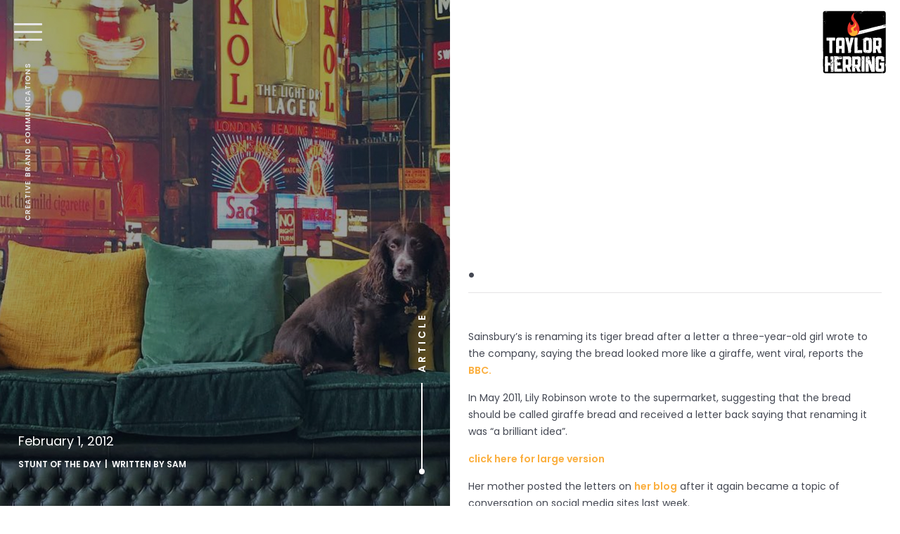

--- FILE ---
content_type: text/html; charset=UTF-8
request_url: https://www.taylorherring.com/sainsburys-is-renaming-its-tiger-bread-after-a/
body_size: 8605
content:
<!DOCTYPE html>

<html>

<head>
			
		
    <meta name="author" content="Taylor Herring" />
    <meta name="viewport" content="width=device-width, initial-scale=1.0, maximum-scale=1.0, user-scalable=no"/>
	<meta name="description" content="Sainsbury&#8217;s is renaming its tiger bread after a letter a three-year-old girl wrote to the company, saying the bread looked more like a giraffe, went viral, reports the BBC. In May 2011, Lily Robinson wrote to the supermarket, suggesting that the bread should be called giraffe bread and received a letter back saying that renaming [&hellip;]">


	<meta property="og:site_name" content="https://www.taylorherring.com/"/>
	
	
	<!--Twitter Share **has to be before facebook**-->
	<meta property="twitter:card" content="summary_large_image">
	<meta property="twitter:site" content="@TaylorHerringUK">
	<meta property="twitter:title" content=" - Taylor Herring ">
	<meta property="twitter:description" content="Sainsbury&#8217;s is renaming its tiger bread after a letter a three-year-old girl wrote to the company, saying the bread looked more like a giraffe, went viral, reports the BBC. In May 2011, Lily Robinson wrote to the supermarket, suggesting that the bread should be called giraffe bread and received a letter back saying that renaming [&hellip;]">
	<meta property="twitter:creator" content="@TaylorHerringUK">
	<meta property="twitter:image" content="https://www.taylorherring.com/wp-content/themes/WP_Theme_TaylorHerring/img/featimg.jpg">
	<meta property="twitter:domain" content="https://www.taylorherring.com">
	
	
	<!--## SHARE ON FACEBOOK WITH IMAGES  ##-->
    <meta property="fb:app_id" content="" />
	<meta property="og:type" content="website" /> 
    <meta property="og:url" content="https://www.taylorherring.com" />
    <meta property="og:image" content="https://www.taylorherring.com/wp-content/themes/WP_Theme_TaylorHerring/img/featimg.jpg" />
	<meta property="og:title" content=" - Taylor Herring " />
    <meta property="og:description" content="Sainsbury&#8217;s is renaming its tiger bread after a letter a three-year-old girl wrote to the company, saying the bread looked more like a giraffe, went viral, reports the BBC. In May 2011, Lily Robinson wrote to the supermarket, suggesting that the bread should be called giraffe bread and received a letter back saying that renaming [&hellip;]" />
	<meta property='og:url' content='https://www.taylorherring.com/sainsburys-is-renaming-its-tiger-bread-after-a/' />
	

	<title> Taylor Herring</title>
	<link rel="profile" href="https://www.taylorherring.com">
	<link rel="pingback" href="https://www.taylorherring.com/xmlrpc.php">
    <link rel="shortcut icon" href="https://www.taylorherring.com/wp-content/themes/WP_Theme_TaylorHerring/img/favicon.png" />
	<link rel="logo" type="image/svg" href="https://www.taylorherring.com/wp-content/themes/WP_Theme_TaylorHerring/img/TaylorHerring-logo.svg">
  
    <!--Theme styles-->
    <link rel="stylesheet" media="all" type="text/css" href="https://www.taylorherring.com/wp-content/themes/WP_Theme_TaylorHerring/css/taylorherring.css?v=1.4.2" />

	<!-- jQuery Plugin -->
    <script src="https://cdnjs.cloudflare.com/ajax/libs/jquery/2.1.1/jquery.min.js"></script>
    
    
	
     
    
     
    
    
	<meta name='robots' content='max-image-preview:large' />
<link rel="alternate" type="application/rss+xml" title="Taylor Herring &raquo; Feed" href="https://www.taylorherring.com/feed/" />
<link rel="alternate" type="application/rss+xml" title="Taylor Herring &raquo; Comments Feed" href="https://www.taylorherring.com/comments/feed/" />
<script type="text/javascript">
/* <![CDATA[ */
window._wpemojiSettings = {"baseUrl":"https:\/\/s.w.org\/images\/core\/emoji\/15.0.3\/72x72\/","ext":".png","svgUrl":"https:\/\/s.w.org\/images\/core\/emoji\/15.0.3\/svg\/","svgExt":".svg","source":{"concatemoji":"https:\/\/www.taylorherring.com\/wp-includes\/js\/wp-emoji-release.min.js?ver=6.6.2"}};
/*! This file is auto-generated */
!function(i,n){var o,s,e;function c(e){try{var t={supportTests:e,timestamp:(new Date).valueOf()};sessionStorage.setItem(o,JSON.stringify(t))}catch(e){}}function p(e,t,n){e.clearRect(0,0,e.canvas.width,e.canvas.height),e.fillText(t,0,0);var t=new Uint32Array(e.getImageData(0,0,e.canvas.width,e.canvas.height).data),r=(e.clearRect(0,0,e.canvas.width,e.canvas.height),e.fillText(n,0,0),new Uint32Array(e.getImageData(0,0,e.canvas.width,e.canvas.height).data));return t.every(function(e,t){return e===r[t]})}function u(e,t,n){switch(t){case"flag":return n(e,"\ud83c\udff3\ufe0f\u200d\u26a7\ufe0f","\ud83c\udff3\ufe0f\u200b\u26a7\ufe0f")?!1:!n(e,"\ud83c\uddfa\ud83c\uddf3","\ud83c\uddfa\u200b\ud83c\uddf3")&&!n(e,"\ud83c\udff4\udb40\udc67\udb40\udc62\udb40\udc65\udb40\udc6e\udb40\udc67\udb40\udc7f","\ud83c\udff4\u200b\udb40\udc67\u200b\udb40\udc62\u200b\udb40\udc65\u200b\udb40\udc6e\u200b\udb40\udc67\u200b\udb40\udc7f");case"emoji":return!n(e,"\ud83d\udc26\u200d\u2b1b","\ud83d\udc26\u200b\u2b1b")}return!1}function f(e,t,n){var r="undefined"!=typeof WorkerGlobalScope&&self instanceof WorkerGlobalScope?new OffscreenCanvas(300,150):i.createElement("canvas"),a=r.getContext("2d",{willReadFrequently:!0}),o=(a.textBaseline="top",a.font="600 32px Arial",{});return e.forEach(function(e){o[e]=t(a,e,n)}),o}function t(e){var t=i.createElement("script");t.src=e,t.defer=!0,i.head.appendChild(t)}"undefined"!=typeof Promise&&(o="wpEmojiSettingsSupports",s=["flag","emoji"],n.supports={everything:!0,everythingExceptFlag:!0},e=new Promise(function(e){i.addEventListener("DOMContentLoaded",e,{once:!0})}),new Promise(function(t){var n=function(){try{var e=JSON.parse(sessionStorage.getItem(o));if("object"==typeof e&&"number"==typeof e.timestamp&&(new Date).valueOf()<e.timestamp+604800&&"object"==typeof e.supportTests)return e.supportTests}catch(e){}return null}();if(!n){if("undefined"!=typeof Worker&&"undefined"!=typeof OffscreenCanvas&&"undefined"!=typeof URL&&URL.createObjectURL&&"undefined"!=typeof Blob)try{var e="postMessage("+f.toString()+"("+[JSON.stringify(s),u.toString(),p.toString()].join(",")+"));",r=new Blob([e],{type:"text/javascript"}),a=new Worker(URL.createObjectURL(r),{name:"wpTestEmojiSupports"});return void(a.onmessage=function(e){c(n=e.data),a.terminate(),t(n)})}catch(e){}c(n=f(s,u,p))}t(n)}).then(function(e){for(var t in e)n.supports[t]=e[t],n.supports.everything=n.supports.everything&&n.supports[t],"flag"!==t&&(n.supports.everythingExceptFlag=n.supports.everythingExceptFlag&&n.supports[t]);n.supports.everythingExceptFlag=n.supports.everythingExceptFlag&&!n.supports.flag,n.DOMReady=!1,n.readyCallback=function(){n.DOMReady=!0}}).then(function(){return e}).then(function(){var e;n.supports.everything||(n.readyCallback(),(e=n.source||{}).concatemoji?t(e.concatemoji):e.wpemoji&&e.twemoji&&(t(e.twemoji),t(e.wpemoji)))}))}((window,document),window._wpemojiSettings);
/* ]]> */
</script>
<style id='wp-emoji-styles-inline-css' type='text/css'>

	img.wp-smiley, img.emoji {
		display: inline !important;
		border: none !important;
		box-shadow: none !important;
		height: 1em !important;
		width: 1em !important;
		margin: 0 0.07em !important;
		vertical-align: -0.1em !important;
		background: none !important;
		padding: 0 !important;
	}
</style>
<link rel='stylesheet' id='wp-block-library-css' href='https://www.taylorherring.com/wp-includes/css/dist/block-library/style.min.css?ver=6.6.2' type='text/css' media='all' />
<style id='classic-theme-styles-inline-css' type='text/css'>
/*! This file is auto-generated */
.wp-block-button__link{color:#fff;background-color:#32373c;border-radius:9999px;box-shadow:none;text-decoration:none;padding:calc(.667em + 2px) calc(1.333em + 2px);font-size:1.125em}.wp-block-file__button{background:#32373c;color:#fff;text-decoration:none}
</style>
<style id='global-styles-inline-css' type='text/css'>
:root{--wp--preset--aspect-ratio--square: 1;--wp--preset--aspect-ratio--4-3: 4/3;--wp--preset--aspect-ratio--3-4: 3/4;--wp--preset--aspect-ratio--3-2: 3/2;--wp--preset--aspect-ratio--2-3: 2/3;--wp--preset--aspect-ratio--16-9: 16/9;--wp--preset--aspect-ratio--9-16: 9/16;--wp--preset--color--black: #000000;--wp--preset--color--cyan-bluish-gray: #abb8c3;--wp--preset--color--white: #ffffff;--wp--preset--color--pale-pink: #f78da7;--wp--preset--color--vivid-red: #cf2e2e;--wp--preset--color--luminous-vivid-orange: #ff6900;--wp--preset--color--luminous-vivid-amber: #fcb900;--wp--preset--color--light-green-cyan: #7bdcb5;--wp--preset--color--vivid-green-cyan: #00d084;--wp--preset--color--pale-cyan-blue: #8ed1fc;--wp--preset--color--vivid-cyan-blue: #0693e3;--wp--preset--color--vivid-purple: #9b51e0;--wp--preset--gradient--vivid-cyan-blue-to-vivid-purple: linear-gradient(135deg,rgba(6,147,227,1) 0%,rgb(155,81,224) 100%);--wp--preset--gradient--light-green-cyan-to-vivid-green-cyan: linear-gradient(135deg,rgb(122,220,180) 0%,rgb(0,208,130) 100%);--wp--preset--gradient--luminous-vivid-amber-to-luminous-vivid-orange: linear-gradient(135deg,rgba(252,185,0,1) 0%,rgba(255,105,0,1) 100%);--wp--preset--gradient--luminous-vivid-orange-to-vivid-red: linear-gradient(135deg,rgba(255,105,0,1) 0%,rgb(207,46,46) 100%);--wp--preset--gradient--very-light-gray-to-cyan-bluish-gray: linear-gradient(135deg,rgb(238,238,238) 0%,rgb(169,184,195) 100%);--wp--preset--gradient--cool-to-warm-spectrum: linear-gradient(135deg,rgb(74,234,220) 0%,rgb(151,120,209) 20%,rgb(207,42,186) 40%,rgb(238,44,130) 60%,rgb(251,105,98) 80%,rgb(254,248,76) 100%);--wp--preset--gradient--blush-light-purple: linear-gradient(135deg,rgb(255,206,236) 0%,rgb(152,150,240) 100%);--wp--preset--gradient--blush-bordeaux: linear-gradient(135deg,rgb(254,205,165) 0%,rgb(254,45,45) 50%,rgb(107,0,62) 100%);--wp--preset--gradient--luminous-dusk: linear-gradient(135deg,rgb(255,203,112) 0%,rgb(199,81,192) 50%,rgb(65,88,208) 100%);--wp--preset--gradient--pale-ocean: linear-gradient(135deg,rgb(255,245,203) 0%,rgb(182,227,212) 50%,rgb(51,167,181) 100%);--wp--preset--gradient--electric-grass: linear-gradient(135deg,rgb(202,248,128) 0%,rgb(113,206,126) 100%);--wp--preset--gradient--midnight: linear-gradient(135deg,rgb(2,3,129) 0%,rgb(40,116,252) 100%);--wp--preset--font-size--small: 13px;--wp--preset--font-size--medium: 20px;--wp--preset--font-size--large: 36px;--wp--preset--font-size--x-large: 42px;--wp--preset--spacing--20: 0.44rem;--wp--preset--spacing--30: 0.67rem;--wp--preset--spacing--40: 1rem;--wp--preset--spacing--50: 1.5rem;--wp--preset--spacing--60: 2.25rem;--wp--preset--spacing--70: 3.38rem;--wp--preset--spacing--80: 5.06rem;--wp--preset--shadow--natural: 6px 6px 9px rgba(0, 0, 0, 0.2);--wp--preset--shadow--deep: 12px 12px 50px rgba(0, 0, 0, 0.4);--wp--preset--shadow--sharp: 6px 6px 0px rgba(0, 0, 0, 0.2);--wp--preset--shadow--outlined: 6px 6px 0px -3px rgba(255, 255, 255, 1), 6px 6px rgba(0, 0, 0, 1);--wp--preset--shadow--crisp: 6px 6px 0px rgba(0, 0, 0, 1);}:where(.is-layout-flex){gap: 0.5em;}:where(.is-layout-grid){gap: 0.5em;}body .is-layout-flex{display: flex;}.is-layout-flex{flex-wrap: wrap;align-items: center;}.is-layout-flex > :is(*, div){margin: 0;}body .is-layout-grid{display: grid;}.is-layout-grid > :is(*, div){margin: 0;}:where(.wp-block-columns.is-layout-flex){gap: 2em;}:where(.wp-block-columns.is-layout-grid){gap: 2em;}:where(.wp-block-post-template.is-layout-flex){gap: 1.25em;}:where(.wp-block-post-template.is-layout-grid){gap: 1.25em;}.has-black-color{color: var(--wp--preset--color--black) !important;}.has-cyan-bluish-gray-color{color: var(--wp--preset--color--cyan-bluish-gray) !important;}.has-white-color{color: var(--wp--preset--color--white) !important;}.has-pale-pink-color{color: var(--wp--preset--color--pale-pink) !important;}.has-vivid-red-color{color: var(--wp--preset--color--vivid-red) !important;}.has-luminous-vivid-orange-color{color: var(--wp--preset--color--luminous-vivid-orange) !important;}.has-luminous-vivid-amber-color{color: var(--wp--preset--color--luminous-vivid-amber) !important;}.has-light-green-cyan-color{color: var(--wp--preset--color--light-green-cyan) !important;}.has-vivid-green-cyan-color{color: var(--wp--preset--color--vivid-green-cyan) !important;}.has-pale-cyan-blue-color{color: var(--wp--preset--color--pale-cyan-blue) !important;}.has-vivid-cyan-blue-color{color: var(--wp--preset--color--vivid-cyan-blue) !important;}.has-vivid-purple-color{color: var(--wp--preset--color--vivid-purple) !important;}.has-black-background-color{background-color: var(--wp--preset--color--black) !important;}.has-cyan-bluish-gray-background-color{background-color: var(--wp--preset--color--cyan-bluish-gray) !important;}.has-white-background-color{background-color: var(--wp--preset--color--white) !important;}.has-pale-pink-background-color{background-color: var(--wp--preset--color--pale-pink) !important;}.has-vivid-red-background-color{background-color: var(--wp--preset--color--vivid-red) !important;}.has-luminous-vivid-orange-background-color{background-color: var(--wp--preset--color--luminous-vivid-orange) !important;}.has-luminous-vivid-amber-background-color{background-color: var(--wp--preset--color--luminous-vivid-amber) !important;}.has-light-green-cyan-background-color{background-color: var(--wp--preset--color--light-green-cyan) !important;}.has-vivid-green-cyan-background-color{background-color: var(--wp--preset--color--vivid-green-cyan) !important;}.has-pale-cyan-blue-background-color{background-color: var(--wp--preset--color--pale-cyan-blue) !important;}.has-vivid-cyan-blue-background-color{background-color: var(--wp--preset--color--vivid-cyan-blue) !important;}.has-vivid-purple-background-color{background-color: var(--wp--preset--color--vivid-purple) !important;}.has-black-border-color{border-color: var(--wp--preset--color--black) !important;}.has-cyan-bluish-gray-border-color{border-color: var(--wp--preset--color--cyan-bluish-gray) !important;}.has-white-border-color{border-color: var(--wp--preset--color--white) !important;}.has-pale-pink-border-color{border-color: var(--wp--preset--color--pale-pink) !important;}.has-vivid-red-border-color{border-color: var(--wp--preset--color--vivid-red) !important;}.has-luminous-vivid-orange-border-color{border-color: var(--wp--preset--color--luminous-vivid-orange) !important;}.has-luminous-vivid-amber-border-color{border-color: var(--wp--preset--color--luminous-vivid-amber) !important;}.has-light-green-cyan-border-color{border-color: var(--wp--preset--color--light-green-cyan) !important;}.has-vivid-green-cyan-border-color{border-color: var(--wp--preset--color--vivid-green-cyan) !important;}.has-pale-cyan-blue-border-color{border-color: var(--wp--preset--color--pale-cyan-blue) !important;}.has-vivid-cyan-blue-border-color{border-color: var(--wp--preset--color--vivid-cyan-blue) !important;}.has-vivid-purple-border-color{border-color: var(--wp--preset--color--vivid-purple) !important;}.has-vivid-cyan-blue-to-vivid-purple-gradient-background{background: var(--wp--preset--gradient--vivid-cyan-blue-to-vivid-purple) !important;}.has-light-green-cyan-to-vivid-green-cyan-gradient-background{background: var(--wp--preset--gradient--light-green-cyan-to-vivid-green-cyan) !important;}.has-luminous-vivid-amber-to-luminous-vivid-orange-gradient-background{background: var(--wp--preset--gradient--luminous-vivid-amber-to-luminous-vivid-orange) !important;}.has-luminous-vivid-orange-to-vivid-red-gradient-background{background: var(--wp--preset--gradient--luminous-vivid-orange-to-vivid-red) !important;}.has-very-light-gray-to-cyan-bluish-gray-gradient-background{background: var(--wp--preset--gradient--very-light-gray-to-cyan-bluish-gray) !important;}.has-cool-to-warm-spectrum-gradient-background{background: var(--wp--preset--gradient--cool-to-warm-spectrum) !important;}.has-blush-light-purple-gradient-background{background: var(--wp--preset--gradient--blush-light-purple) !important;}.has-blush-bordeaux-gradient-background{background: var(--wp--preset--gradient--blush-bordeaux) !important;}.has-luminous-dusk-gradient-background{background: var(--wp--preset--gradient--luminous-dusk) !important;}.has-pale-ocean-gradient-background{background: var(--wp--preset--gradient--pale-ocean) !important;}.has-electric-grass-gradient-background{background: var(--wp--preset--gradient--electric-grass) !important;}.has-midnight-gradient-background{background: var(--wp--preset--gradient--midnight) !important;}.has-small-font-size{font-size: var(--wp--preset--font-size--small) !important;}.has-medium-font-size{font-size: var(--wp--preset--font-size--medium) !important;}.has-large-font-size{font-size: var(--wp--preset--font-size--large) !important;}.has-x-large-font-size{font-size: var(--wp--preset--font-size--x-large) !important;}
:where(.wp-block-post-template.is-layout-flex){gap: 1.25em;}:where(.wp-block-post-template.is-layout-grid){gap: 1.25em;}
:where(.wp-block-columns.is-layout-flex){gap: 2em;}:where(.wp-block-columns.is-layout-grid){gap: 2em;}
:root :where(.wp-block-pullquote){font-size: 1.5em;line-height: 1.6;}
</style>
<link rel='stylesheet' id='contact-form-7-css' href='https://www.taylorherring.com/wp-content/plugins/contact-form-7/includes/css/styles.css?ver=5.9.8' type='text/css' media='all' />
<link rel='stylesheet' id='meks_instagram-widget-styles-css' href='https://www.taylorherring.com/wp-content/plugins/meks-easy-instagram-widget/css/widget.css?ver=6.6.2' type='text/css' media='all' />
<link rel="https://api.w.org/" href="https://www.taylorherring.com/wp-json/" /><link rel="alternate" title="JSON" type="application/json" href="https://www.taylorherring.com/wp-json/wp/v2/posts/6058" /><link rel="EditURI" type="application/rsd+xml" title="RSD" href="https://www.taylorherring.com/xmlrpc.php?rsd" />
<link rel="canonical" href="https://www.taylorherring.com/sainsburys-is-renaming-its-tiger-bread-after-a/" />
<link rel='shortlink' href='https://www.taylorherring.com/?p=6058' />
<link rel="alternate" title="oEmbed (JSON)" type="application/json+oembed" href="https://www.taylorherring.com/wp-json/oembed/1.0/embed?url=https%3A%2F%2Fwww.taylorherring.com%2Fsainsburys-is-renaming-its-tiger-bread-after-a%2F" />
<link rel="alternate" title="oEmbed (XML)" type="text/xml+oembed" href="https://www.taylorherring.com/wp-json/oembed/1.0/embed?url=https%3A%2F%2Fwww.taylorherring.com%2Fsainsburys-is-renaming-its-tiger-bread-after-a%2F&#038;format=xml" />
    
    <!--All header scripts are in this include: header_include.php-->
    <!-- Schema Code -->
<script type="application/ld+json">
 { "@context": "http://schema.org",
 "@type": "Organization",
 "name": "Taylor Herring",
 "legalName" : "Taylor Herring",
 "url": "http://www.taylorherring.com/",
 "logo": "https://www.taylorherring.com/wp-content/themes/WP_Theme_TaylorHerring/img/TH_logo.png",
 "foundingDate": "",
 "founders": [
 {
 "@type": "Person",
 "name": "James Herring"
 } ],
 "address": {
 "@type": "PostalAddress",
 "streetAddress": "11 Westway Centre. 69 St. Marks Road.",
 "addressLocality": "London",
 "addressRegion": "Greater London",
 "postalCode": "W10 6JG",
 "addressCountry": "United Kingdom"
 },
 "contactPoint": {
 "@type": "ContactPoint",
 "contactType": "sales",
 "telephone": "+44 208 206 5151",
 "email": "info@taylorherring.com"
 },
 "sameAs": [ 
 "https://www.facebook.com/TaylorHerringPublicRelations",
 "https://twitter.com/TaylorHerringUK",
 "https://www.linkedin.com/company/taylor-herring-public-relations"
 ]}
</script>
<!-- End Schema Code -->


<script async src="https://www.googletagmanager.com/gtag/js?id=UA-4719762-12"></script>
<script>
  window.dataLayer = window.dataLayer || [];
  function gtag(){dataLayer.push(arguments);}
  gtag('js', new Date());
  gtag('config', 'UA-4719762-12');
</script>

<!--Commented out 16/04/25 to test against video interaction issue - again-->
<!--New Cookie Consent: 21/08/24-->
<!-- OneTrust Cookies Consent Notice start for www.taylorherring.com -->
<!--<script type="text/javascript" src="https://cdn.cookielaw.org/consent/537e8212-ee69-46f7-9da0-3d49f55872c2/OtAutoBlock.js"></script>
<script src=https://cdn.cookielaw.org/scripttemplates/otSDKStub.js  type="text/javascript" charset="UTF-8" data-domain-script="537e8212-ee69-46f7-9da0-3d49f55872c2" ></script>
<script type="text/javascript">
function OptanonWrapper() { }
</script>-->
<!-- OneTrust Cookies Consent Notice end for www.taylorherring.com -->




	
</head>

<body class="post-template-default single single-post postid-6058 single-format-gallery sainsburys-is-renaming-its-tiger-bread-after-a">

    
   
<div id="offcanvas" class=""><!--Closed in Footer.php-->
	<a id="start" name="#start"></a><!--this is just an anchor--> 
		
	<div id="masthead" class="">
		
		<a id="menu_icon" class="menu" href="#">
			<span class="line"></span>
			<span class="line"></span>
			<span class="line"></span>
		</a>
		
		<p class="tagline">Creative Brand Communications</p>
		
		<a id="logo" class="" title="Taylor Herring" href="https://www.taylorherring.com/" rel="home"></a>

	</div>
		
	<div id="navframe">
		<div class="navframe_content">
			<div class="menuFrame">
				
				<div class="menu-main-menu-container"><ul id="menu-main-menu" class="nav-menu"><li id="menu-item-13599" class="menu-item menu-item-type-post_type menu-item-object-page menu-item-13599"><a href="https://www.taylorherring.com/about-us/">About Us</a></li>
<li id="menu-item-13598" class="menu-item menu-item-type-post_type menu-item-object-page menu-item-13598"><a href="https://www.taylorherring.com/showreel/">Showreel</a></li>
<li id="menu-item-13597" class="menu-item menu-item-type-post_type menu-item-object-page menu-item-13597"><a href="https://www.taylorherring.com/work/">Case Studies</a></li>
<li id="menu-item-14213" class="menu-item menu-item-type-post_type menu-item-object-page menu-item-14213"><a href="https://www.taylorherring.com/testimonials/">A word from our clients</a></li>
<li id="menu-item-13596" class="menu-item menu-item-type-post_type menu-item-object-page current_page_parent menu-item-13596"><a href="https://www.taylorherring.com/news/">Latest Work</a></li>
<li id="menu-item-13594" class="menu-item menu-item-type-post_type menu-item-object-page menu-item-13594"><a href="https://www.taylorherring.com/join-us/">Join Us</a></li>
<li id="menu-item-13600" class="menu-item menu-item-type-post_type menu-item-object-page menu-item-13600"><a href="https://www.taylorherring.com/awards/">Awards</a></li>
<li id="menu-item-13593" class="menu-item menu-item-type-post_type menu-item-object-page menu-item-13593"><a href="https://www.taylorherring.com/contact/">Contact Us</a></li>
</ul></div>				
				<div class="midframe scrollbox"><p>Taylor Herring is an award-winning, PR, Social Media and Influencer creative agency that delivers solid business outcomes for consumer brands through smart thinking, creativity and innovation.</p>
<p>The agency is famous for its eye-catching, creative campaigns – which generate headlines, crash social media timelines, capture the imagination and inspire people to action.</p>
<p>Commercially and creatively driven we deliver long-running PR programmes as well as high impact launch moments for consumer brands.</p>
<p>Taylor Herring has won more PR Week awards than any other agency in the past decade and won Campaign’s Agency Of The Year twice in the past three years.</p>
</div>				
				
                <div class="imageframe featimg L60" style="background-image:url('https://www.taylorherring.com/wp-content/uploads/2023/01/51651214352_551dc4dba9_k-1600x970.jpg');">
					<!--<p class="copyright">Copyright 2019 Taylor Herring | 11 Westway Centre, 69 St. Marks Road, London W10 6JG. </p>-->
				</div>
				
				<div class="social">
					<a href="https://www.instagram.com/taylorherringuk/" target="_blank"><svg class="icon" ><use xlink:href="https://www.taylorherring.com/wp-content/themes/WP_Theme_TaylorHerring/img/instagram.svg#instagram"></use></svg></a><a href="https://twitter.com/TaylorHerringUK" target="_blank"><svg class="icon" ><use xlink:href="https://www.taylorherring.com/wp-content/themes/WP_Theme_TaylorHerring/img/twitter.svg#twitter"></use></svg></a><a href="https://www.linkedin.com/company/taylor-herring-public-relations" target="_blank"><svg class="icon" ><use xlink:href="https://www.taylorherring.com/wp-content/themes/WP_Theme_TaylorHerring/img/linkedin.svg#linkedin"></use></svg></a>				</div>
			</div>
		</div>
	</div>	
            
	<section id="main">  <!--Closed in Footer.php-->
	<!-- content starts here -->
             
        

<div id="blogframe" class="postpage">
    
     
     <div id="newsside" class="fadeDownSlow featimg " style="background-image:url('https://www.taylorherring.com/wp-content/themes/WP_Theme_TaylorHerring/img/featimg.jpg');">
		<div class="pagehead">
			<a class="" href="https://www.taylorherring.com/news/"><div class="pagemarker"><h1>Article</h1></div></a>
			<h6>February 1, 2012</h6>
			<div class="postmeta">
				<a href="https://www.taylorherring.com/category/stunt-of-the-day/" rel="category tag">Stunt Of The Day</a>|&nbsp;  Written By <a href="https://www.taylorherring.com/author/james/" title="Posts by Sam" rel="author">Sam</a>			</div>

			<!--<div id="sidepanel" class="scrollbox">
				</?php get_sidebar('single');?>  
			</div>-->
		</div>
    </div> 
    
    <div id="newsmain" class="fadeUpSlow">
		<div class="innerframe">
							<div class="post rte" id="post-6058">
					<h1>.</h1> 
					
<p class="introduction">Sainsbury&#8217;s is renaming its tiger bread after a letter a three-year-old girl wrote to the company, saying the bread looked more like a giraffe, went viral, reports the <a href="http://www.bbc.co.uk/news/business-16812545">BBC.</a></p>
<p>In May 2011, Lily Robinson wrote to the supermarket, suggesting that the bread should be called giraffe bread and received a letter back saying that renaming it was &#8220;a brilliant idea&#8221;.</p>
<p><a href="http://s3.amazonaws.com/data.tumblr.com/tumblr_lyecpnJ2Do1rn91iwo1_1280.jpg?AWSAccessKeyId=AKIAJ6IHWSU3BX3X7X3Q&amp;Expires=1328170011&amp;Signature=YVkFAWNHM5ZCmAEwngzZy2dLG6E%3D">click here for large version</a></p>
<p>Her mother posted the letters on <a href="http://threescore.wordpress.com/2011/06/15/our-careline/">her blog</a> after it again became a topic of conversation on social media sites last week.</p>
<p>Chris King from the Sainsbury&#8217;s customer services team wrote back: &#8220;I think renaming tiger bread giraffe bread is a brilliant idea &#8211; it looks much more like the blotches on a giraffe than the stripes on a tiger, doesn&#8217;t it?&#8221;</p>
<p>The exchange began trending on Twitter last summer but re-emerged on social networks last week.</p>
<p>A Sainsbury&#8217;s statement said; &#8220;In response to overwhelming customer feedback that our tiger bread has more resemblance to a giraffe, from today we will be changing our tiger bread to giraffe bread.&#8221;</p>
<p>Lovely!</p>
				</div>
				
				<div class="addthis_sharing_toolbox"></div>
				<p>&nbsp;</p>
				<p class="text-center"><a class="button line black" href="https://www.taylorherring.com/news/">Latest Articles</a></p>
            		</div>
			<div class="postnav"><div class="prev"><a class="" href="https://www.taylorherring.com/toyota-reinvents-everything-the-car/"><span>Prev article</span><h4></h4></a></div><div class="next"><a class="" href="https://www.taylorherring.com/pro-wake-boarder-andy-hurdman-tackles-an-ice-field/"><span>Next article</span><h4></h4></a></div></div>
	</div>
 


                    
                            
          </section>  <!--#MAIN Opened in Header.php-->        
                <!--Footer -->
                <div id="footer" name="#footer">
                   
                    
                    <div id="footer_content" class="innerframe">
                        <a id="gotop" class="" href="#start"><svg class="icon"><use xlink:href="https://www.taylorherring.com/wp-content/themes/WP_Theme_TaylorHerring/img/next.svg#next"></use></svg></a>
                        <div class="menu-footer-menu-container"><ul id="menu-footer-menu" class="footer-menu"><li id="menu-item-13610" class="menu-item menu-item-type-post_type menu-item-object-page menu-item-13610"><a href="https://www.taylorherring.com/footer/privacy-policy/">Privacy Policy</a></li>
<li id="menu-item-13609" class="menu-item menu-item-type-post_type menu-item-object-page menu-item-13609"><a href="https://www.taylorherring.com/footer/terms-conditions/">Terms &#038; Conditions</a></li>
<li id="menu-item-13608" class="menu-item menu-item-type-post_type menu-item-object-page menu-item-13608"><a href="https://www.taylorherring.com/footer/cookie-policy/">Cookie Policy</a></li>
</ul></div>						
                        <p>Copyright 2021 Taylor Herring | 40 Chancery Lane, London WC2A 1JA or email <a href="/cdn-cgi/l/email-protection#bad3d4dcd5facedbc3d6d5c8d2dfc8c8d3d4dd94d9d5d7"><span class="__cf_email__" data-cfemail="f39a9d959cb387928a9f9c819b9681819a9d94dd909c9e">[email&#160;protected]</span></a></p>

                    </div>
                </div>
                <!--Footer -->
			
</div><!--#off canvas Opened in Header.php-->

<!--############ ALL SCRIPTS ############-->



<!-- WOW reveal animation script -->
<script data-cfasync="false" src="/cdn-cgi/scripts/5c5dd728/cloudflare-static/email-decode.min.js"></script><script src="https://www.taylorherring.com/wp-content/themes/WP_Theme_TaylorHerring/js/wow.min.js"></script>


		<!-- Go to www.addthis.com/dashboard to customize your tools -->
		<script type="text/javascript" src="https://s7.addthis.com/js/300/addthis_widget.js#pubid=ra-5697cf54fa79d5c6" async="async"></script>



<!-- DATADIAL SCRIPT -->
<script src="https://www.taylorherring.com/wp-content/themes/WP_Theme_TaylorHerring/js/datadial.js"></script>

<script type="text/javascript" src="https://www.taylorherring.com/wp-includes/js/dist/hooks.min.js?ver=2810c76e705dd1a53b18" id="wp-hooks-js"></script>
<script type="text/javascript" src="https://www.taylorherring.com/wp-includes/js/dist/i18n.min.js?ver=5e580eb46a90c2b997e6" id="wp-i18n-js"></script>
<script type="text/javascript" id="wp-i18n-js-after">
/* <![CDATA[ */
wp.i18n.setLocaleData( { 'text direction\u0004ltr': [ 'ltr' ] } );
/* ]]> */
</script>
<script type="text/javascript" src="https://www.taylorherring.com/wp-content/plugins/contact-form-7/includes/swv/js/index.js?ver=5.9.8" id="swv-js"></script>
<script type="text/javascript" id="contact-form-7-js-extra">
/* <![CDATA[ */
var wpcf7 = {"api":{"root":"https:\/\/www.taylorherring.com\/wp-json\/","namespace":"contact-form-7\/v1"}};
/* ]]> */
</script>
<script type="text/javascript" src="https://www.taylorherring.com/wp-content/plugins/contact-form-7/includes/js/index.js?ver=5.9.8" id="contact-form-7-js"></script>
<script type="text/javascript" src="https://www.google.com/recaptcha/api.js?render=6LfHirwUAAAAAMCX3WpvdihuilVnU_WF_EGlrveu&amp;ver=3.0" id="google-recaptcha-js"></script>
<script type="text/javascript" src="https://www.taylorherring.com/wp-includes/js/dist/vendor/wp-polyfill.min.js?ver=3.15.0" id="wp-polyfill-js"></script>
<script type="text/javascript" id="wpcf7-recaptcha-js-extra">
/* <![CDATA[ */
var wpcf7_recaptcha = {"sitekey":"6LfHirwUAAAAAMCX3WpvdihuilVnU_WF_EGlrveu","actions":{"homepage":"homepage","contactform":"contactform"}};
/* ]]> */
</script>
<script type="text/javascript" src="https://www.taylorherring.com/wp-content/plugins/contact-form-7/modules/recaptcha/index.js?ver=5.9.8" id="wpcf7-recaptcha-js"></script>

<script defer src="https://static.cloudflareinsights.com/beacon.min.js/vcd15cbe7772f49c399c6a5babf22c1241717689176015" integrity="sha512-ZpsOmlRQV6y907TI0dKBHq9Md29nnaEIPlkf84rnaERnq6zvWvPUqr2ft8M1aS28oN72PdrCzSjY4U6VaAw1EQ==" data-cf-beacon='{"version":"2024.11.0","token":"6914cdcca73f4b88a9fc64066271a88b","r":1,"server_timing":{"name":{"cfCacheStatus":true,"cfEdge":true,"cfExtPri":true,"cfL4":true,"cfOrigin":true,"cfSpeedBrain":true},"location_startswith":null}}' crossorigin="anonymous"></script>
</body>
</html>

--- FILE ---
content_type: text/html; charset=utf-8
request_url: https://www.google.com/recaptcha/api2/anchor?ar=1&k=6LfHirwUAAAAAMCX3WpvdihuilVnU_WF_EGlrveu&co=aHR0cHM6Ly93d3cudGF5bG9yaGVycmluZy5jb206NDQz&hl=en&v=PoyoqOPhxBO7pBk68S4YbpHZ&size=invisible&anchor-ms=20000&execute-ms=30000&cb=ebo3hm4uxrqe
body_size: 48655
content:
<!DOCTYPE HTML><html dir="ltr" lang="en"><head><meta http-equiv="Content-Type" content="text/html; charset=UTF-8">
<meta http-equiv="X-UA-Compatible" content="IE=edge">
<title>reCAPTCHA</title>
<style type="text/css">
/* cyrillic-ext */
@font-face {
  font-family: 'Roboto';
  font-style: normal;
  font-weight: 400;
  font-stretch: 100%;
  src: url(//fonts.gstatic.com/s/roboto/v48/KFO7CnqEu92Fr1ME7kSn66aGLdTylUAMa3GUBHMdazTgWw.woff2) format('woff2');
  unicode-range: U+0460-052F, U+1C80-1C8A, U+20B4, U+2DE0-2DFF, U+A640-A69F, U+FE2E-FE2F;
}
/* cyrillic */
@font-face {
  font-family: 'Roboto';
  font-style: normal;
  font-weight: 400;
  font-stretch: 100%;
  src: url(//fonts.gstatic.com/s/roboto/v48/KFO7CnqEu92Fr1ME7kSn66aGLdTylUAMa3iUBHMdazTgWw.woff2) format('woff2');
  unicode-range: U+0301, U+0400-045F, U+0490-0491, U+04B0-04B1, U+2116;
}
/* greek-ext */
@font-face {
  font-family: 'Roboto';
  font-style: normal;
  font-weight: 400;
  font-stretch: 100%;
  src: url(//fonts.gstatic.com/s/roboto/v48/KFO7CnqEu92Fr1ME7kSn66aGLdTylUAMa3CUBHMdazTgWw.woff2) format('woff2');
  unicode-range: U+1F00-1FFF;
}
/* greek */
@font-face {
  font-family: 'Roboto';
  font-style: normal;
  font-weight: 400;
  font-stretch: 100%;
  src: url(//fonts.gstatic.com/s/roboto/v48/KFO7CnqEu92Fr1ME7kSn66aGLdTylUAMa3-UBHMdazTgWw.woff2) format('woff2');
  unicode-range: U+0370-0377, U+037A-037F, U+0384-038A, U+038C, U+038E-03A1, U+03A3-03FF;
}
/* math */
@font-face {
  font-family: 'Roboto';
  font-style: normal;
  font-weight: 400;
  font-stretch: 100%;
  src: url(//fonts.gstatic.com/s/roboto/v48/KFO7CnqEu92Fr1ME7kSn66aGLdTylUAMawCUBHMdazTgWw.woff2) format('woff2');
  unicode-range: U+0302-0303, U+0305, U+0307-0308, U+0310, U+0312, U+0315, U+031A, U+0326-0327, U+032C, U+032F-0330, U+0332-0333, U+0338, U+033A, U+0346, U+034D, U+0391-03A1, U+03A3-03A9, U+03B1-03C9, U+03D1, U+03D5-03D6, U+03F0-03F1, U+03F4-03F5, U+2016-2017, U+2034-2038, U+203C, U+2040, U+2043, U+2047, U+2050, U+2057, U+205F, U+2070-2071, U+2074-208E, U+2090-209C, U+20D0-20DC, U+20E1, U+20E5-20EF, U+2100-2112, U+2114-2115, U+2117-2121, U+2123-214F, U+2190, U+2192, U+2194-21AE, U+21B0-21E5, U+21F1-21F2, U+21F4-2211, U+2213-2214, U+2216-22FF, U+2308-230B, U+2310, U+2319, U+231C-2321, U+2336-237A, U+237C, U+2395, U+239B-23B7, U+23D0, U+23DC-23E1, U+2474-2475, U+25AF, U+25B3, U+25B7, U+25BD, U+25C1, U+25CA, U+25CC, U+25FB, U+266D-266F, U+27C0-27FF, U+2900-2AFF, U+2B0E-2B11, U+2B30-2B4C, U+2BFE, U+3030, U+FF5B, U+FF5D, U+1D400-1D7FF, U+1EE00-1EEFF;
}
/* symbols */
@font-face {
  font-family: 'Roboto';
  font-style: normal;
  font-weight: 400;
  font-stretch: 100%;
  src: url(//fonts.gstatic.com/s/roboto/v48/KFO7CnqEu92Fr1ME7kSn66aGLdTylUAMaxKUBHMdazTgWw.woff2) format('woff2');
  unicode-range: U+0001-000C, U+000E-001F, U+007F-009F, U+20DD-20E0, U+20E2-20E4, U+2150-218F, U+2190, U+2192, U+2194-2199, U+21AF, U+21E6-21F0, U+21F3, U+2218-2219, U+2299, U+22C4-22C6, U+2300-243F, U+2440-244A, U+2460-24FF, U+25A0-27BF, U+2800-28FF, U+2921-2922, U+2981, U+29BF, U+29EB, U+2B00-2BFF, U+4DC0-4DFF, U+FFF9-FFFB, U+10140-1018E, U+10190-1019C, U+101A0, U+101D0-101FD, U+102E0-102FB, U+10E60-10E7E, U+1D2C0-1D2D3, U+1D2E0-1D37F, U+1F000-1F0FF, U+1F100-1F1AD, U+1F1E6-1F1FF, U+1F30D-1F30F, U+1F315, U+1F31C, U+1F31E, U+1F320-1F32C, U+1F336, U+1F378, U+1F37D, U+1F382, U+1F393-1F39F, U+1F3A7-1F3A8, U+1F3AC-1F3AF, U+1F3C2, U+1F3C4-1F3C6, U+1F3CA-1F3CE, U+1F3D4-1F3E0, U+1F3ED, U+1F3F1-1F3F3, U+1F3F5-1F3F7, U+1F408, U+1F415, U+1F41F, U+1F426, U+1F43F, U+1F441-1F442, U+1F444, U+1F446-1F449, U+1F44C-1F44E, U+1F453, U+1F46A, U+1F47D, U+1F4A3, U+1F4B0, U+1F4B3, U+1F4B9, U+1F4BB, U+1F4BF, U+1F4C8-1F4CB, U+1F4D6, U+1F4DA, U+1F4DF, U+1F4E3-1F4E6, U+1F4EA-1F4ED, U+1F4F7, U+1F4F9-1F4FB, U+1F4FD-1F4FE, U+1F503, U+1F507-1F50B, U+1F50D, U+1F512-1F513, U+1F53E-1F54A, U+1F54F-1F5FA, U+1F610, U+1F650-1F67F, U+1F687, U+1F68D, U+1F691, U+1F694, U+1F698, U+1F6AD, U+1F6B2, U+1F6B9-1F6BA, U+1F6BC, U+1F6C6-1F6CF, U+1F6D3-1F6D7, U+1F6E0-1F6EA, U+1F6F0-1F6F3, U+1F6F7-1F6FC, U+1F700-1F7FF, U+1F800-1F80B, U+1F810-1F847, U+1F850-1F859, U+1F860-1F887, U+1F890-1F8AD, U+1F8B0-1F8BB, U+1F8C0-1F8C1, U+1F900-1F90B, U+1F93B, U+1F946, U+1F984, U+1F996, U+1F9E9, U+1FA00-1FA6F, U+1FA70-1FA7C, U+1FA80-1FA89, U+1FA8F-1FAC6, U+1FACE-1FADC, U+1FADF-1FAE9, U+1FAF0-1FAF8, U+1FB00-1FBFF;
}
/* vietnamese */
@font-face {
  font-family: 'Roboto';
  font-style: normal;
  font-weight: 400;
  font-stretch: 100%;
  src: url(//fonts.gstatic.com/s/roboto/v48/KFO7CnqEu92Fr1ME7kSn66aGLdTylUAMa3OUBHMdazTgWw.woff2) format('woff2');
  unicode-range: U+0102-0103, U+0110-0111, U+0128-0129, U+0168-0169, U+01A0-01A1, U+01AF-01B0, U+0300-0301, U+0303-0304, U+0308-0309, U+0323, U+0329, U+1EA0-1EF9, U+20AB;
}
/* latin-ext */
@font-face {
  font-family: 'Roboto';
  font-style: normal;
  font-weight: 400;
  font-stretch: 100%;
  src: url(//fonts.gstatic.com/s/roboto/v48/KFO7CnqEu92Fr1ME7kSn66aGLdTylUAMa3KUBHMdazTgWw.woff2) format('woff2');
  unicode-range: U+0100-02BA, U+02BD-02C5, U+02C7-02CC, U+02CE-02D7, U+02DD-02FF, U+0304, U+0308, U+0329, U+1D00-1DBF, U+1E00-1E9F, U+1EF2-1EFF, U+2020, U+20A0-20AB, U+20AD-20C0, U+2113, U+2C60-2C7F, U+A720-A7FF;
}
/* latin */
@font-face {
  font-family: 'Roboto';
  font-style: normal;
  font-weight: 400;
  font-stretch: 100%;
  src: url(//fonts.gstatic.com/s/roboto/v48/KFO7CnqEu92Fr1ME7kSn66aGLdTylUAMa3yUBHMdazQ.woff2) format('woff2');
  unicode-range: U+0000-00FF, U+0131, U+0152-0153, U+02BB-02BC, U+02C6, U+02DA, U+02DC, U+0304, U+0308, U+0329, U+2000-206F, U+20AC, U+2122, U+2191, U+2193, U+2212, U+2215, U+FEFF, U+FFFD;
}
/* cyrillic-ext */
@font-face {
  font-family: 'Roboto';
  font-style: normal;
  font-weight: 500;
  font-stretch: 100%;
  src: url(//fonts.gstatic.com/s/roboto/v48/KFO7CnqEu92Fr1ME7kSn66aGLdTylUAMa3GUBHMdazTgWw.woff2) format('woff2');
  unicode-range: U+0460-052F, U+1C80-1C8A, U+20B4, U+2DE0-2DFF, U+A640-A69F, U+FE2E-FE2F;
}
/* cyrillic */
@font-face {
  font-family: 'Roboto';
  font-style: normal;
  font-weight: 500;
  font-stretch: 100%;
  src: url(//fonts.gstatic.com/s/roboto/v48/KFO7CnqEu92Fr1ME7kSn66aGLdTylUAMa3iUBHMdazTgWw.woff2) format('woff2');
  unicode-range: U+0301, U+0400-045F, U+0490-0491, U+04B0-04B1, U+2116;
}
/* greek-ext */
@font-face {
  font-family: 'Roboto';
  font-style: normal;
  font-weight: 500;
  font-stretch: 100%;
  src: url(//fonts.gstatic.com/s/roboto/v48/KFO7CnqEu92Fr1ME7kSn66aGLdTylUAMa3CUBHMdazTgWw.woff2) format('woff2');
  unicode-range: U+1F00-1FFF;
}
/* greek */
@font-face {
  font-family: 'Roboto';
  font-style: normal;
  font-weight: 500;
  font-stretch: 100%;
  src: url(//fonts.gstatic.com/s/roboto/v48/KFO7CnqEu92Fr1ME7kSn66aGLdTylUAMa3-UBHMdazTgWw.woff2) format('woff2');
  unicode-range: U+0370-0377, U+037A-037F, U+0384-038A, U+038C, U+038E-03A1, U+03A3-03FF;
}
/* math */
@font-face {
  font-family: 'Roboto';
  font-style: normal;
  font-weight: 500;
  font-stretch: 100%;
  src: url(//fonts.gstatic.com/s/roboto/v48/KFO7CnqEu92Fr1ME7kSn66aGLdTylUAMawCUBHMdazTgWw.woff2) format('woff2');
  unicode-range: U+0302-0303, U+0305, U+0307-0308, U+0310, U+0312, U+0315, U+031A, U+0326-0327, U+032C, U+032F-0330, U+0332-0333, U+0338, U+033A, U+0346, U+034D, U+0391-03A1, U+03A3-03A9, U+03B1-03C9, U+03D1, U+03D5-03D6, U+03F0-03F1, U+03F4-03F5, U+2016-2017, U+2034-2038, U+203C, U+2040, U+2043, U+2047, U+2050, U+2057, U+205F, U+2070-2071, U+2074-208E, U+2090-209C, U+20D0-20DC, U+20E1, U+20E5-20EF, U+2100-2112, U+2114-2115, U+2117-2121, U+2123-214F, U+2190, U+2192, U+2194-21AE, U+21B0-21E5, U+21F1-21F2, U+21F4-2211, U+2213-2214, U+2216-22FF, U+2308-230B, U+2310, U+2319, U+231C-2321, U+2336-237A, U+237C, U+2395, U+239B-23B7, U+23D0, U+23DC-23E1, U+2474-2475, U+25AF, U+25B3, U+25B7, U+25BD, U+25C1, U+25CA, U+25CC, U+25FB, U+266D-266F, U+27C0-27FF, U+2900-2AFF, U+2B0E-2B11, U+2B30-2B4C, U+2BFE, U+3030, U+FF5B, U+FF5D, U+1D400-1D7FF, U+1EE00-1EEFF;
}
/* symbols */
@font-face {
  font-family: 'Roboto';
  font-style: normal;
  font-weight: 500;
  font-stretch: 100%;
  src: url(//fonts.gstatic.com/s/roboto/v48/KFO7CnqEu92Fr1ME7kSn66aGLdTylUAMaxKUBHMdazTgWw.woff2) format('woff2');
  unicode-range: U+0001-000C, U+000E-001F, U+007F-009F, U+20DD-20E0, U+20E2-20E4, U+2150-218F, U+2190, U+2192, U+2194-2199, U+21AF, U+21E6-21F0, U+21F3, U+2218-2219, U+2299, U+22C4-22C6, U+2300-243F, U+2440-244A, U+2460-24FF, U+25A0-27BF, U+2800-28FF, U+2921-2922, U+2981, U+29BF, U+29EB, U+2B00-2BFF, U+4DC0-4DFF, U+FFF9-FFFB, U+10140-1018E, U+10190-1019C, U+101A0, U+101D0-101FD, U+102E0-102FB, U+10E60-10E7E, U+1D2C0-1D2D3, U+1D2E0-1D37F, U+1F000-1F0FF, U+1F100-1F1AD, U+1F1E6-1F1FF, U+1F30D-1F30F, U+1F315, U+1F31C, U+1F31E, U+1F320-1F32C, U+1F336, U+1F378, U+1F37D, U+1F382, U+1F393-1F39F, U+1F3A7-1F3A8, U+1F3AC-1F3AF, U+1F3C2, U+1F3C4-1F3C6, U+1F3CA-1F3CE, U+1F3D4-1F3E0, U+1F3ED, U+1F3F1-1F3F3, U+1F3F5-1F3F7, U+1F408, U+1F415, U+1F41F, U+1F426, U+1F43F, U+1F441-1F442, U+1F444, U+1F446-1F449, U+1F44C-1F44E, U+1F453, U+1F46A, U+1F47D, U+1F4A3, U+1F4B0, U+1F4B3, U+1F4B9, U+1F4BB, U+1F4BF, U+1F4C8-1F4CB, U+1F4D6, U+1F4DA, U+1F4DF, U+1F4E3-1F4E6, U+1F4EA-1F4ED, U+1F4F7, U+1F4F9-1F4FB, U+1F4FD-1F4FE, U+1F503, U+1F507-1F50B, U+1F50D, U+1F512-1F513, U+1F53E-1F54A, U+1F54F-1F5FA, U+1F610, U+1F650-1F67F, U+1F687, U+1F68D, U+1F691, U+1F694, U+1F698, U+1F6AD, U+1F6B2, U+1F6B9-1F6BA, U+1F6BC, U+1F6C6-1F6CF, U+1F6D3-1F6D7, U+1F6E0-1F6EA, U+1F6F0-1F6F3, U+1F6F7-1F6FC, U+1F700-1F7FF, U+1F800-1F80B, U+1F810-1F847, U+1F850-1F859, U+1F860-1F887, U+1F890-1F8AD, U+1F8B0-1F8BB, U+1F8C0-1F8C1, U+1F900-1F90B, U+1F93B, U+1F946, U+1F984, U+1F996, U+1F9E9, U+1FA00-1FA6F, U+1FA70-1FA7C, U+1FA80-1FA89, U+1FA8F-1FAC6, U+1FACE-1FADC, U+1FADF-1FAE9, U+1FAF0-1FAF8, U+1FB00-1FBFF;
}
/* vietnamese */
@font-face {
  font-family: 'Roboto';
  font-style: normal;
  font-weight: 500;
  font-stretch: 100%;
  src: url(//fonts.gstatic.com/s/roboto/v48/KFO7CnqEu92Fr1ME7kSn66aGLdTylUAMa3OUBHMdazTgWw.woff2) format('woff2');
  unicode-range: U+0102-0103, U+0110-0111, U+0128-0129, U+0168-0169, U+01A0-01A1, U+01AF-01B0, U+0300-0301, U+0303-0304, U+0308-0309, U+0323, U+0329, U+1EA0-1EF9, U+20AB;
}
/* latin-ext */
@font-face {
  font-family: 'Roboto';
  font-style: normal;
  font-weight: 500;
  font-stretch: 100%;
  src: url(//fonts.gstatic.com/s/roboto/v48/KFO7CnqEu92Fr1ME7kSn66aGLdTylUAMa3KUBHMdazTgWw.woff2) format('woff2');
  unicode-range: U+0100-02BA, U+02BD-02C5, U+02C7-02CC, U+02CE-02D7, U+02DD-02FF, U+0304, U+0308, U+0329, U+1D00-1DBF, U+1E00-1E9F, U+1EF2-1EFF, U+2020, U+20A0-20AB, U+20AD-20C0, U+2113, U+2C60-2C7F, U+A720-A7FF;
}
/* latin */
@font-face {
  font-family: 'Roboto';
  font-style: normal;
  font-weight: 500;
  font-stretch: 100%;
  src: url(//fonts.gstatic.com/s/roboto/v48/KFO7CnqEu92Fr1ME7kSn66aGLdTylUAMa3yUBHMdazQ.woff2) format('woff2');
  unicode-range: U+0000-00FF, U+0131, U+0152-0153, U+02BB-02BC, U+02C6, U+02DA, U+02DC, U+0304, U+0308, U+0329, U+2000-206F, U+20AC, U+2122, U+2191, U+2193, U+2212, U+2215, U+FEFF, U+FFFD;
}
/* cyrillic-ext */
@font-face {
  font-family: 'Roboto';
  font-style: normal;
  font-weight: 900;
  font-stretch: 100%;
  src: url(//fonts.gstatic.com/s/roboto/v48/KFO7CnqEu92Fr1ME7kSn66aGLdTylUAMa3GUBHMdazTgWw.woff2) format('woff2');
  unicode-range: U+0460-052F, U+1C80-1C8A, U+20B4, U+2DE0-2DFF, U+A640-A69F, U+FE2E-FE2F;
}
/* cyrillic */
@font-face {
  font-family: 'Roboto';
  font-style: normal;
  font-weight: 900;
  font-stretch: 100%;
  src: url(//fonts.gstatic.com/s/roboto/v48/KFO7CnqEu92Fr1ME7kSn66aGLdTylUAMa3iUBHMdazTgWw.woff2) format('woff2');
  unicode-range: U+0301, U+0400-045F, U+0490-0491, U+04B0-04B1, U+2116;
}
/* greek-ext */
@font-face {
  font-family: 'Roboto';
  font-style: normal;
  font-weight: 900;
  font-stretch: 100%;
  src: url(//fonts.gstatic.com/s/roboto/v48/KFO7CnqEu92Fr1ME7kSn66aGLdTylUAMa3CUBHMdazTgWw.woff2) format('woff2');
  unicode-range: U+1F00-1FFF;
}
/* greek */
@font-face {
  font-family: 'Roboto';
  font-style: normal;
  font-weight: 900;
  font-stretch: 100%;
  src: url(//fonts.gstatic.com/s/roboto/v48/KFO7CnqEu92Fr1ME7kSn66aGLdTylUAMa3-UBHMdazTgWw.woff2) format('woff2');
  unicode-range: U+0370-0377, U+037A-037F, U+0384-038A, U+038C, U+038E-03A1, U+03A3-03FF;
}
/* math */
@font-face {
  font-family: 'Roboto';
  font-style: normal;
  font-weight: 900;
  font-stretch: 100%;
  src: url(//fonts.gstatic.com/s/roboto/v48/KFO7CnqEu92Fr1ME7kSn66aGLdTylUAMawCUBHMdazTgWw.woff2) format('woff2');
  unicode-range: U+0302-0303, U+0305, U+0307-0308, U+0310, U+0312, U+0315, U+031A, U+0326-0327, U+032C, U+032F-0330, U+0332-0333, U+0338, U+033A, U+0346, U+034D, U+0391-03A1, U+03A3-03A9, U+03B1-03C9, U+03D1, U+03D5-03D6, U+03F0-03F1, U+03F4-03F5, U+2016-2017, U+2034-2038, U+203C, U+2040, U+2043, U+2047, U+2050, U+2057, U+205F, U+2070-2071, U+2074-208E, U+2090-209C, U+20D0-20DC, U+20E1, U+20E5-20EF, U+2100-2112, U+2114-2115, U+2117-2121, U+2123-214F, U+2190, U+2192, U+2194-21AE, U+21B0-21E5, U+21F1-21F2, U+21F4-2211, U+2213-2214, U+2216-22FF, U+2308-230B, U+2310, U+2319, U+231C-2321, U+2336-237A, U+237C, U+2395, U+239B-23B7, U+23D0, U+23DC-23E1, U+2474-2475, U+25AF, U+25B3, U+25B7, U+25BD, U+25C1, U+25CA, U+25CC, U+25FB, U+266D-266F, U+27C0-27FF, U+2900-2AFF, U+2B0E-2B11, U+2B30-2B4C, U+2BFE, U+3030, U+FF5B, U+FF5D, U+1D400-1D7FF, U+1EE00-1EEFF;
}
/* symbols */
@font-face {
  font-family: 'Roboto';
  font-style: normal;
  font-weight: 900;
  font-stretch: 100%;
  src: url(//fonts.gstatic.com/s/roboto/v48/KFO7CnqEu92Fr1ME7kSn66aGLdTylUAMaxKUBHMdazTgWw.woff2) format('woff2');
  unicode-range: U+0001-000C, U+000E-001F, U+007F-009F, U+20DD-20E0, U+20E2-20E4, U+2150-218F, U+2190, U+2192, U+2194-2199, U+21AF, U+21E6-21F0, U+21F3, U+2218-2219, U+2299, U+22C4-22C6, U+2300-243F, U+2440-244A, U+2460-24FF, U+25A0-27BF, U+2800-28FF, U+2921-2922, U+2981, U+29BF, U+29EB, U+2B00-2BFF, U+4DC0-4DFF, U+FFF9-FFFB, U+10140-1018E, U+10190-1019C, U+101A0, U+101D0-101FD, U+102E0-102FB, U+10E60-10E7E, U+1D2C0-1D2D3, U+1D2E0-1D37F, U+1F000-1F0FF, U+1F100-1F1AD, U+1F1E6-1F1FF, U+1F30D-1F30F, U+1F315, U+1F31C, U+1F31E, U+1F320-1F32C, U+1F336, U+1F378, U+1F37D, U+1F382, U+1F393-1F39F, U+1F3A7-1F3A8, U+1F3AC-1F3AF, U+1F3C2, U+1F3C4-1F3C6, U+1F3CA-1F3CE, U+1F3D4-1F3E0, U+1F3ED, U+1F3F1-1F3F3, U+1F3F5-1F3F7, U+1F408, U+1F415, U+1F41F, U+1F426, U+1F43F, U+1F441-1F442, U+1F444, U+1F446-1F449, U+1F44C-1F44E, U+1F453, U+1F46A, U+1F47D, U+1F4A3, U+1F4B0, U+1F4B3, U+1F4B9, U+1F4BB, U+1F4BF, U+1F4C8-1F4CB, U+1F4D6, U+1F4DA, U+1F4DF, U+1F4E3-1F4E6, U+1F4EA-1F4ED, U+1F4F7, U+1F4F9-1F4FB, U+1F4FD-1F4FE, U+1F503, U+1F507-1F50B, U+1F50D, U+1F512-1F513, U+1F53E-1F54A, U+1F54F-1F5FA, U+1F610, U+1F650-1F67F, U+1F687, U+1F68D, U+1F691, U+1F694, U+1F698, U+1F6AD, U+1F6B2, U+1F6B9-1F6BA, U+1F6BC, U+1F6C6-1F6CF, U+1F6D3-1F6D7, U+1F6E0-1F6EA, U+1F6F0-1F6F3, U+1F6F7-1F6FC, U+1F700-1F7FF, U+1F800-1F80B, U+1F810-1F847, U+1F850-1F859, U+1F860-1F887, U+1F890-1F8AD, U+1F8B0-1F8BB, U+1F8C0-1F8C1, U+1F900-1F90B, U+1F93B, U+1F946, U+1F984, U+1F996, U+1F9E9, U+1FA00-1FA6F, U+1FA70-1FA7C, U+1FA80-1FA89, U+1FA8F-1FAC6, U+1FACE-1FADC, U+1FADF-1FAE9, U+1FAF0-1FAF8, U+1FB00-1FBFF;
}
/* vietnamese */
@font-face {
  font-family: 'Roboto';
  font-style: normal;
  font-weight: 900;
  font-stretch: 100%;
  src: url(//fonts.gstatic.com/s/roboto/v48/KFO7CnqEu92Fr1ME7kSn66aGLdTylUAMa3OUBHMdazTgWw.woff2) format('woff2');
  unicode-range: U+0102-0103, U+0110-0111, U+0128-0129, U+0168-0169, U+01A0-01A1, U+01AF-01B0, U+0300-0301, U+0303-0304, U+0308-0309, U+0323, U+0329, U+1EA0-1EF9, U+20AB;
}
/* latin-ext */
@font-face {
  font-family: 'Roboto';
  font-style: normal;
  font-weight: 900;
  font-stretch: 100%;
  src: url(//fonts.gstatic.com/s/roboto/v48/KFO7CnqEu92Fr1ME7kSn66aGLdTylUAMa3KUBHMdazTgWw.woff2) format('woff2');
  unicode-range: U+0100-02BA, U+02BD-02C5, U+02C7-02CC, U+02CE-02D7, U+02DD-02FF, U+0304, U+0308, U+0329, U+1D00-1DBF, U+1E00-1E9F, U+1EF2-1EFF, U+2020, U+20A0-20AB, U+20AD-20C0, U+2113, U+2C60-2C7F, U+A720-A7FF;
}
/* latin */
@font-face {
  font-family: 'Roboto';
  font-style: normal;
  font-weight: 900;
  font-stretch: 100%;
  src: url(//fonts.gstatic.com/s/roboto/v48/KFO7CnqEu92Fr1ME7kSn66aGLdTylUAMa3yUBHMdazQ.woff2) format('woff2');
  unicode-range: U+0000-00FF, U+0131, U+0152-0153, U+02BB-02BC, U+02C6, U+02DA, U+02DC, U+0304, U+0308, U+0329, U+2000-206F, U+20AC, U+2122, U+2191, U+2193, U+2212, U+2215, U+FEFF, U+FFFD;
}

</style>
<link rel="stylesheet" type="text/css" href="https://www.gstatic.com/recaptcha/releases/PoyoqOPhxBO7pBk68S4YbpHZ/styles__ltr.css">
<script nonce="Z-vTIz-sMbhXhEE2GLxGVw" type="text/javascript">window['__recaptcha_api'] = 'https://www.google.com/recaptcha/api2/';</script>
<script type="text/javascript" src="https://www.gstatic.com/recaptcha/releases/PoyoqOPhxBO7pBk68S4YbpHZ/recaptcha__en.js" nonce="Z-vTIz-sMbhXhEE2GLxGVw">
      
    </script></head>
<body><div id="rc-anchor-alert" class="rc-anchor-alert"></div>
<input type="hidden" id="recaptcha-token" value="[base64]">
<script type="text/javascript" nonce="Z-vTIz-sMbhXhEE2GLxGVw">
      recaptcha.anchor.Main.init("[\x22ainput\x22,[\x22bgdata\x22,\x22\x22,\[base64]/[base64]/[base64]/[base64]/[base64]/[base64]/[base64]/[base64]/[base64]/[base64]\\u003d\x22,\[base64]\\u003d\\u003d\x22,\[base64]/Dt8Kcw6/DhSA8U8KbGWbClEFWDwU9wph6T1UYTcKcOGdZQWheYG1pSBo/HcO1AgVlwpfDvlrDjsK5w68Aw7HDqgPDqFxbZsKew5fCiVwVN8KuLmfCpcOFwp8Dw5nCoGsEwrjCl8Ogw6LDjMOlIMKUwrrDrE1gNcOSwotkwro/[base64]/[base64]/DuXnCvA/Cj13Cvi7Dg8OZw49Mwq9Nw7JSVgfCpEbDlynDtMOBZDsXeMOOQWkHdl/DsUMaDSDCrn5fDcOBwpMNCh09Uj7Dh8KhAkZwwqDDtQbDkMKmw6wdBEbClsO9EUjDlgcwVcKcYUINw4/[base64]/[base64]/[base64]/EMKVbkrDl8OffMOKwoUpaMOHN2TCpmNqdMKSwqDCrVvDg8KNVQw6XkrCoh1Pwo4EdcOqwrXDpwlNw4MCwqHDtF3Cr3TDux3DrsK4wrMNZcKfPMOgwr0rwobCvDTDoMOCw7PDjcOwMMOGdMOkNRgnwpzCnx/CuD3DpnBcw690w4jCn8Orw7F0LMK7dMO9w5zDisKpU8KEwrzCr3vCpXPCsBfCvWJLw5llf8KAw5t1b3wOwoPDhHNNfxrDqwDCosOLb2tIw7/Chw3Dol8bw6Vwwo/CvsO8wrRKbsKRGsKzZsOCw54VwqLCtw0wD8KIIsKOw77CtMKOwr/DisKefsKKw4zCq8Oww6HCg8Kdw503wpBQQAE2FcKWw7HDrsObJ2N4P00ew68DFBfCoMOxBMO2w6TChsO3w5fDtMOIDcOpKirDg8KjM8OlbznDosK6wpRZwrzDuMOvw4TDqjzCqy/DtMK7SQTDiXTDtH1QwqfCh8OGw7MbwqHClsKgN8Kxwo/[base64]/[base64]/Djl81dybCvVkxOMK1RHlgw5/[base64]/[base64]/[base64]/DliXCrCYiw6RtwqnDo8KIwrULXcK/w5F7w7BTIQZXw5BXGiEfwqnCuTzDl8OuCcODEcORPHd3cT9xwoHCvMOGwpZAZcOWwoI/w70Xw5/CrsO/NykrDGHCksOjw73CgUfDpsO2bMKvBMOmewPCosKbX8ObBsKvHAHDrTola3jCgMObMsKvw4/DvcKhasOmwpsRw6IwwpHDoShDaSTDp0/CrmF7HsOgKsOQf8ODbMK7CMKfw6gzwp3DkHXCoMKPX8KWwrfClS3CoMO8w7wQfQwswpgqw4TCs1nCrkHDhGBqUMKWB8KLw7xeNMO7w51GS1DDs1towrbCsSPDu01BYhDDqMOYPMO/EMK5w7Umw58PRMO3Lm50wp/Dp8OKw4fDqMKHcUo/GcOPQsK5w4rDs8OIAcKDPMKiwoJrfMOMMsOMQsO1H8OXBMOAwrbCrARGwph8N8KWV3AcEcKuwq7DrR7CmgNnw6jCj3DCgMKbw7/DjyPCmMKbwp3DssKUecOfCQ7CpcOGacKRDxlHeHBvViPCsn9lw5zCnW/DhEPDhcOqTcOLK1EeB0TDl8OIw7c8HWLCqsOAwqzDpcKLw4Z5KsOrwp1XEMK7NcOGaMOCw6DDtMKQPnXCtSRkE1AqwpIgc8OoYydbScOzwpLCiMOgwop9PMOiw7jDhC0FwojDucO/wrrDqMKpwrFsw43Cl0vDtjbCusKUworDoMOowo7CtcKNwo7CkcKHeGEXGsKcw5hdw7MdR3XCr3PCscKDwo/CnMOJN8K5wpPCqMOxPmY2ZiQudMKfQ8OTw5jDhkfCiR8OwpXCmMKXw4TDtRvDuFHDiz7Ch1LCmUwaw5MtwqMpw7BdwofDmClMw49Rw4zDvcKRHMKWw4onW8KHw5bDtV/CoXFZTXJTFMOHfhPCkMKpw5NeeC/CjsODKsO+O01hwopTWWZiPDwIwql4F2M/w5klw5JUX8Kcw65peMOmwojClVAmVMKzwrnCvcOzZMOBWMOSLH7DuMK8wqoCw5h3woV8ZcOIw4xmw4XCgcKEFMKBH27CusKswrjDhMKBYcOpVsOZwpo7wo0ZCGg/wojDhsO9wrPCsw/DqsOZw6Fmw7/[base64]/[base64]/JMKOKsKfOEBPw711w7/CkwcgHRY1wpLCjcKcEBtcwpvDpUcZwpUSwobCiAPCoX7CsSzDqcK0FsKtw5k7w5ECw5wwGcOYwpPCqV06ZMKAfkjDjRDDksOdcAPDtxhvRRFtHMKYJhRcw5AzwoDDoClow7XDkMODw43ClCYjEMK9wpLDlMKOwqhmwrwZLGQtYQ7CmRvDtBHCvyHCgsK0BMO/[base64]/DrAtmwoATasKowplAw6HCiMOyMh7ChcOQwq4BKkF7w6w0VU1Pw5x8NcOYwpDDvsOTZUAtCwHDhcKzw5zDhHHCu8OlVcKvClzDssKgVG/CtQsTNCt0XcKswr/[base64]/[base64]/DxrCj8K6wrHCgMOHGw/DkmrCkMO2OMKMGTTCg8O/w4hTw7tnwonDki5Uwq7DiADDpcKfwpltGhIhw7oxw6DCl8OBZhrDqDPCtsKRXsODSGBxwqnDumDCpCwFBcOhw6BSX8KkeVdtw50cZcOBZ8K0Y8O6VU00wqInwqvDqsOwwqHDg8OmwrVNwoXDrMKySMOResKWdXjCv3/[base64]/[base64]/Ds8K1wqTDkn5JE8KQwpZRCGBzVsOsw6/Ds8OVw69mFAROw6cjwpfCtR/CizFuX8OewrDCojLCn8K6e8OWVcOzwpNmwq9vOxFRw4PDhFnCncOYLMO7w5Zkw7t/[base64]/[base64]/CrxM3FMKgCGtoQcKQw75VwqRUDUzDlAxWw4R0w4rClMKKw6w+A8OWw77Dk8OxKWrCoMKhw5kxw51Qw4ZBLcKqw6gxw5pxFzDDuhDCsMKmw5Mdw6gAw6/CucKXO8K9WTvDqMO/[base64]/ChsO9YDI6wqnCs8Ohw6B+w7Yaw5rCu8O4TkYgd8OTPcOIw5PCvMKLesKSw5V+YcKSwpzDmxJZdMKLdsOnGMKnEcKvNQ/DrcO4TGBEFzNzwrdEOh5KJ8KKwodSewhww44Ww7jChTPDqVZPwpplaWvCusKIwq49PsO+wpJ+wqjDlA7CpAhmfgTClMKnPcOEN1LDtWXDhDUKw5vCuU41McOFwqE/YRDDoMKrwp3Dk8OewrfCrMONVcOcTsOkUMOgYsO1wrVbZsO2dDJbwoDDnm7CqsKIRMObwqkVdsOkR8Oow7NCw4AMwovChcKNdgvDjQPCuyIjwpHCkmjCkMO+SsOGwq0IXcK2HTFsw5EUWcOvCiQ9SH9Awr/Cn8K8w77Dk1IHdcK/wpRmEU3Crh4cfMOjUMKFwp1iwpVew4lowr/DssORKMOvUcKZwqDCoUTDmlg7wrjCusKOMsObRMOTCsOkQ8OgNcKCWcKBK3JEXcK4ex1vFAABw6tuaMKGwpPCmsK/wqzCjkXChxDCq8OXEsK2e3E3wpAaUW9HI8Kiw60rBsOjw5nCkcOPPl8CesKQwqzCjV9/wp7CrgjCuSkGw5VoFQcUw47CqFseYD/CgxR1wrDDtxTCiSYUw5AsScOyw73DoULDhcOUw7RVwqnCiEoTw5JOV8OgZ8K4RsKcU3DDjABsP1A7B8OHAyYsw5DCnl7DksKgw5zCs8KCXRU2w7BAw4pxQ1Y4w4XDuzDCjMKJPFvCvirDkXzCmMKaPUkMPU03woXCtMOOMsKmwr/CkMKdL8KodsObRR3DrsOSPVXCpcOjOANfw5g3Ex0QwoQGwpUiOMKswrUcw7XDicO2wpgUTVXDrmwwDDTCowbDl8K3w5XCgMO/KsOiw6nDslpywoF9e8Knw6FIVUfCvMKTdMKswpohwqN+BlAXZ8Klw4HDiMKENcKhOMOuwp/CviANw4TChMKWA8KXNzrDl0MmwpbDh8OkwrHDs8KrwrxSSMKiwp9HEMK/B1UTwoLDtScIZlgsGhvDiEbDmjZrRhXCm8OWw5oxW8KbKBBJw6R2fsOfwrdew73CpysGV8OcwrVbfsKQwooER2NWwoI+w5oFwpDDu8Kcw4nDmVdew49Fw6TDjAcRc8OXw595WMOrYWrDvBLCs0xNdsKpe1DCoxVSRMK/C8K5w6PClkfDoGUvwpMswrkJw7V2w73DlMOvw63DscOkeF3DtyspGUQVFgIrwrttwqUhwrB2w4heLiDCok/CtcO3wo1Cw50hw5LCo09Fw7vCpC3DnMKfw5/Cvk/DgjLCqMOFECRELsOQw7F3wq3CosOlwpAwwqBJw4gvG8K1wrvDqMKXKnvCj8K1wqwbw5nDsR4hw7fDt8KUJEchcTHCtyFva8Ofc0DDsMKTwoTCsD/CnMObw7DDicOrwpQeZMOXccKiJsKawqLCpVk1wrhIwpnCgmsXF8KZc8KRRGvCtkMnZcKrw7vDl8O6HAM7IU/[base64]/CrVETwrbCoznCg8OWFlpVXgEowpHClcOMw6bClMKew6kfbhs5fQEJwpHCu0zDqlDCtcOBw4zDhMKFY3jCmEnCksOTw6LDqcK/woACNTfCiFA7IDjCvcObNXzCgXzCgMOFwr/CkGI9exhQw7zDs1XCohBFGVF/[base64]/MsOLw7xRwonDksO9WRguQsOLaTkpw4hhw5Z/[base64]/worDosKdwrfCosOZB8K2wo/Dn8KJw4VRw6VhMQoFTEk+BcOSATzCuMKDJ8KowpJYAANwwq9mCsOnOsKEZ8OkwoQHwoZwAMONwrFjYsKfw78mw7dJHsK2RsOIKcOCNjdZwpfCpSPDpsKyw6fDhcKPCMKOdjFPGW09M0Nvw7U3JlPDt8Oowr0PKTUuw5YSfV3Cq8ONwp/CmVXDpMK9ZcKtD8KKwpAhYMOLdzQqd08FazTDgyjDn8KgYsKLw4DCncKCdSTCjsKhbQnDncOCCSp6XMKpYMO5wrjCoQHDn8O0w4nDqsO9wrPDh2RbEjsLwqMfeBnDvcKSwpU1w6QCw7Axwq7DocKPKSE/w4JSw6/Dr0TDgsOBCMOFJ8OWwoTDn8KvQ1wHwo0pAF4rAMKFw7XChAbChsKMwpt9UcKnDkAyw7DDkwPDv27CljnClsK7w4MyCMOew6LDqcKoUcKXw74bw6/[base64]/DocOLwqDDk07Cv0hUw5IGMcO1AsKewqjDnkFuccO1w7DCmRFtw7vCicOEwrRAw6bCj8KTLg/ClMKaeVJ/wqjCn8K9woljwrt9wo7DgCImwqvDpnFAwrrCo8OnM8K/wpALWcOjwod0w7Bsw5/DrsOlwpRqAMOYwrjChsK1w4wvw6HChcOSwp/CilHCsWAFN0DCmF0MeW1EPcOHIsOEw6YHw4B0w5zDtT08w4ssw4vDiiTCq8K/wpLDl8ONUcK0w65Tw7c+OWx5B8Klw7kbw5TDj8O8wpzCry/Dn8OXEDwGbsK9Ag9FViQ8TBPDmmgPw7fCtTcAJMKoLsOUwofCvWDCoWYowq1oE8OlJnFrw6tvQEPCj8KxwpNywr4CJn/DjysbU8KKw4N4IsO5H2TCicKLwo3Dgh/Dm8OSwrlRw5RgQ8OhUsKSw4nDrsKFagTDn8Orw4HClsKTNSbCtArDoipFwo0Gwq7CnMKhekvDmgPCtMOqKnbCmcOTwox5cMOgw5ADw54EGRwYVcKeIz7CvMOjw4B5w5fCpsKtw7MIGFrDh2jClS1dw7QRwpUYDSQrwoVeYBXDqQ0Jw6/DtMKiVQp4wp1iw65swrHDmibCqgDDlsOIw4/DkMKJKy94NsKUwonDuHXCpiYUfcOZOMOhw4g5BcOkwoTCmcKZwrbDr8OfGwxFNTnDoHHCicO7wqHCozAQwprCrsODMHbCgcOLesO2J8OLwpPDmTfCrzhaaDLChl8HwrfCvjJgZ8KMFsKhZlbDo1zClUs4UcK9PMOowpXCkkQSw5jCl8Kcw5tsOi3DqmZIPyPDkhgcwr/Dp3TCrjvCsw92wrkowojCmEFUIGUhW8KKbUUDaMOewp4gwqURwpkWwrorcQvDpDMpIcOOUMOew6fCl8Oyw6zCmXEQbcKhw5YEXsO+GGYEA3Y/wocdwrZtwrHDi8KNDsObw5vDm8KmbwYKDlfCu8O3woItwqpDw6LDuhHCvsKjwrMqwrXCky/CqsOCNB5BeFfDhsO7SR0Rw7DDkTHCnsOBw6Z1MFx/wr0WM8OmZsOqw6kEwqlqBMKrw7/[base64]/d8O+AGc1wowCwoHCpsK6wozCpcK5wrPDmcKyw5lswpQ9BwgqwrEwLcOnw4XDsUpFbxwrfcOYwp7Dv8OxC3XDuH/DoC1KOsKHwrDDmcKewr3DukcLwojCssKeTMO4wrYBOwPCh8OuMgYfwqzDlRLDvCRmwot4HHNCV0XDuEjCrcKZK0/[base64]/wrTDrMO4wrvDucOAEsKte8KLwoXCu8KZwqPDosKvMMO/wockw5xgWMKNwqnCpcOiw4XCrMKaw6bCuCFVwr7Cj3hDDiDCiwXCggtWwqzCpcOGHMOKw7/DqsOMw7YHfRHChSXChsOowojCgj0Ow6IkX8Oyw6LCr8Krw5rChMKsIMOZDsKGw7XDpMORw6XCpSzCqkYzw7HCmBDCjEkbw5rCvxZ8wpfDhkk0wq/CqGXDhFvDjsKUWcOCF8K+NMKow68twoHDqlXCvMKtw4sJw4EcJCIjwox1M19yw6IwwrBJw7Ezw5vCuMOMbsOCwoPDrMKGNsOGf1xyNcKLKhrDl2XDpj/ChcKcA8OpTcOTwpYOw5rClmXCiMOLwpHDvsOKZUJtwpE/woDDsMK5w6cKH3EEVMK/[base64]/wpMMecKmw7ACeEzCuMOpVFDDj8KAw6pLw4nDg8KFw7FOaigCwrTDoRN8wpZNURtkw4rDvMK+wpzDo8K1wp9pw4HCuygFw6PCgsKUEsOyw7dNdsKBLkfCv3LCm8KMw7/DplJCZcKlw787T3saWjnChMODTWzDqMKuwodNw4lPc2jDlyUYwqbDhMKPw6PCscKtw799B144dFI8ZhnCvMKrZExlw7HCvwPCm0QbwowKw6IHwonDusOAwoUow6/CksKuwpLDuzbDo2PDr3Jlw7lkG0PCpMOXw5TCgsKAw4HCicOVcMK/bcO8wpTCvEvClMKow4ASwqzCqSRjw6PDsMOhFjg9w7/DuQbCpFzDhMO5wpzDvHtRwrINw6XCq8OMeMKfT8OaJ2ZNAX8SXMKsw48Gw7wIOUgwc8KXHjsgKDnDiWRnE8OOIRcsJMO4LWnCsUvCnnQ7w5Y8w4/ChcOPwqp0w7vDj2BJJAA6w4zCh8OfwrHCg0PDuHzDi8K1woQYw7/CmgEWw7vCsiLCrsKiw7bDoh8Jwrx1wqBbw6rCjQLDrULCgAbDiMONOEjDsMO6wr/CrGs5wpx0fcKuwpxLfMKpWcORw6vCkcOtNjbCssKew4MQw5Fuw4bDkHJFc1rDuMOSw6jCqCZrVMOEwqjCrcKYQB/DmMO0w5t8S8Oww78rKsK0w5sWCcKucTfDvMKvYMOlMkvDrUNHwr03bSnChsKJw4vDrsKrwo3DgcOwOH8AwoPDjMOqwqQ7UWLDm8Opbn3DgMOYVH7DmsOSw4YvacODasK6woQhQSzDtcKzw63DnTLCtcKDwpDChl/DsMOUwrMvVFRBAA11wq3DucK0fhjDlFItasOJwqtvw640w6YbKVrChMObM3PCtsKDHcKzw7fCtx14w73CvldpwqNzwrPCmgrDnMOqwqNBCsKQwq3CrsKLw7bCk8OiwpxfLUbDnHlpKMKswojCisO7w4jCjMKJw5nClcK5NsOKWmXDr8O4w6Y/KENuCMOXO2/CtMK1wqDCpsO2X8KTwrTDtm/DosKUwo/Du1N0w6bDm8K/MMOyDcOVRyVpBsKwQANobAzDom5tw4JxDSRgKcO4w4/CmHPDjx7DuMO5BcOuQMOLwr/CpsKRwojCjA4Ow5F8w4sHdH46wpjDr8KaOWgPCcKOwqp0AsKywqvCsHPDk8KGEsOQbsKgacKFd8KAw5xNw6NUw4wUw7ldwpo9TBXDjiHCjGlmw44hw58HOH7Cn8KRwoHCvMOSK2TDqyvDpcKmwqvCrBIWw7/DqcKhaMOOeMOgw6/DsEtHw5TCvSPCrcKRw4bCn8KKV8KlFj87woLChXpPw5oywq5KLU1Ib2TDgcOqwqptFzhIw7rCnw7DixvCkSw2dGFeMxIhwrJpwo3CmsOawofDlcKbXsO1w5UxwrYbwpkxwpvDkcOvwr7Dl8KTEsK7Bgs1S25+XcO8w7hcw5sKwoYjwrLCoxolSnB/RcKnJcKFelzCmMOYVGxUw5LCp8KNwobCmHTDl0fCo8Oywq3ClsKww6ETwqvDs8O+w5TCmAVJKsKywqnDqMK9w7IOYcKnwoLChcKDwr0FEMK6LxvCqVA0wqXCucOffHjDpiN9wrh/[base64]/Ci8OXwqEaI8OqMhLCrMOrBkhgFcKow4rClB/DpcOwClouwrfDt3TCq8O6wonDicOXYSrDp8Ktwo7ColbCnHo4w7/Dl8KHwpchw582woPCpcKvwp7Dm1vCnsK5wobDi35dwpRgw7MJw7rDscKdasKpw4kMCMKLUsKofD7CnsOWwoRSw73ChxfDlzQEdDnCvD4jwr7DoBIXaQTDmwjCg8OXYMK/wrQVbjbCiMK2cEZ2w7LCh8OWwoTCpcK0UsOFwrNnFm/CmcOdM30Rw5LCrnbClMKbw5jDomLCjUnCksKyDmNnMcKvw4ArJG/Dh8KOwp4gEH7Cn8K+RsK1HCYQD8K1fh4lEcOnScK7O3YyZsKUw67DkMKcEcKqTTYZw5DDsREnw7/[base64]/azLDusOifFx1w6x+T8O7HcOraSYvw64/D8Ofw4PCn8KQVRvClMOnKFEkwosIDTtCfsKMwrPDvGQgMMKWw5jCj8KdwrnDlgbClsONw7PDocO/WMOuwrHDnsOGEMKAwpnDo8Obw6AdSsKrwoFKw5/DigkbwrsKwpRPwpczeVbClhtrw5koQsO5dMO5TcKDw4ReM8K7A8KJw4DCj8KaXcKbw4vDqk0zf3rCrnfDrkXCrMKTwoJ8woEEwqc+K8KXwqRpw4htDhHDlsOUwoPDuMOFwonDhcKYw7bCg0nDnMKzw6VOwrFpw6DDvBHCnSvDknsGa8Ofwpdxw5TDpEvDgWTCgmcgOH/DlEjDg3oJw7UiZ13CqsOfw7XDrsK7wplmGsOqK8OzCcOlccKFwpUQw647I8OVw6Q9w5zDg2wLM8OmecOnAMO3KRPCt8OsJBHCrsKxwqHCnF/[base64]/[base64]/[base64]/DjzbClsK3cMOGGcOuw7TCksO8fhTDkMOiwoPClWIZw4PCqwpsa8KaGX1YwrXDiVbDncK8w5bDucO8w6g9dcOnwrXChcO1DMO+wrEpwqDDicKawprCrsKUERllwpNgbUfDo1/CsnDCnz7DtR/DtsOfQFJRw5jCqm7DukIuTy/CusOiGcONwpfCrcKfEMOWw6vDqMKqw54QQWdnF3kuSFw2w6PDt8KHw67DjEVxQzQaw5PCugZrDsO7E3g/QMOmAQ5sRg3DmsK8wqALbm3DglTChnbCksOTBsOmw68uJ8KYw7TDn3HCjhzCtTrDp8OMAl0Nw4dnwobCsQTDlTw1w6JOKXceesKPcMO5w5jCocOtQFvDjcKWTMOewpRWesKJw78hw4jDnQUFdMKmfDxLScOrwq1+w5DCjnjCjlEsGUvDksK5wq45woPCgX/[base64]/Ds1HCocO8Nkl1EcOiw5bDonNUw6PCgMOOSsOJwo1dUsKNVG3Cv8KOwr/[base64]/CtnXDvSPCmBJBwoxIw4g/DsOJwrPDtEUIOFRVw4IzDipBwp7CjU5pw74+w6J2wrZ8XcOOfWkIwpXDp2TCvsOXwrrDtMOmwo1NEhfCqUY3wrXCtcOswqEkwoQYwq3DmWTDgU3CgMO0QMKBwq0TY0UsesOnRsKdVC4tUCVCdcOmDcO8asO/[base64]/J8O0dkJ0f8O5wox0w5TCvRV0cQ1Sw5NLwobCrnB6wp7DpMKLTAZBMsKYDH3CkD7Cl8OSbsOYJUbDgEzDn8OKVcKVwq8UwqbDu8KZd2zCqcO7DTxFwr4vcCDDqwvDkUzDv0/CgUhqw7Z6w7RXw4ZBw7Mxw4HDoMOlb8KhEsKiwoLChMOrwqhJZcOGPh/ClMKOw7LCl8KMwqEOYDLDnF/CtMOnLBIBw5jDpcKXEhTComPDqjRpw6/[base64]/[base64]/[base64]/CtcKre8OTwpLDscOow4seNmJ8w5VWasKowp7CjjLDpcKkwrxLwpnCkMKPwpDChQUVwqfDsA5/bcOZMQ5cwq3DqcOiwrbDnjtsIsK+A8O3wp5UFMKabURmwpF/[base64]/RkLDtksiwqpaCcKyLsOCwooOwqJewr/[base64]/DoMOKPWfDrcKeEkVoB8KzbTtYwpjCh8O/[base64]/CsxHCuMOVZ8KfwoUKw6vCv8OVPlvClmLCn3TColzCv8OBBsOgesOjcl/Dv8O8w4DCicOOD8K1w7vDuMOCC8KdGsKlOMONw5lVT8OABcOUw5bCusKzwoEawpduwrAIw78/w7zDicKPw43Ch8K2WzsIFCZTcGBfwqklw63DmcODw7TCjkHCgsO/[base64]/DuyfCjMK7wpzClRR4WDUJwqB6wpPCjHnDgUDCjQlJwqLChlHDtVXCtyjDqcOkw5APw4cDPUrDoMO0wrw/w7B8I8K1w6jDtMOkwofCuyYFwoLClMK5EMOhwrnDjsOBw6l6w5fClcKQw4Mdwo3Ck8OHw7Nuw6bCpm8PwojCucKSw7ZRw4EJw6kodcO1XCrDmi3Dq8KPwrdEwpXDpcOQC3PCnMKkw6rDjgk8aMKfw75pw6vCrsKIeMOsOxnCgnHCgC7DvTwHRMKlJi/CiMO3w5JmwrYIM8KtwqrCqWrDkMK6EBjClCMiVcOkc8KlZVHCqx/Dr3XDnnwzZcKXwoXCsBlCGD9Lci09AS8wwpdOIATCgA7Dj8Krwq7CgkBFMFTDp0B/K2nDjcK4w40dTsOWTmUXwrxCb3h5w6fDl8O2w7/CuS0owpl5UGZFwoJCw4nDmyRMw54UZ8KFw53Dp8Ouw4YCwqoVNsOUwoDDgcKNA8OnwqjCrHfDpw7CocOGwprDoTkYKihgwpvDiinDicKgDGXCiA1DwrzDnTrCrCM8w4tUwoLDusOPwpxIwqLCqAzDscO3wrlhSiMew6o1AsK2wq/Cnk/Dr2PCrzLCiMO4w5FfwoHDvcKDwpHCsGJ2WsOnw57Dl8KFwo9HC0bDvcKywqYfZMO6wrjCo8Ogw6fDtMOyw7DDmU7DmsKIwoJUw6Vvw5o/NMOUU8K4wrpAN8OGw4vCjcOvw4lEZjUOUBnDn1rCvE3DrEnCm1sMVMOQbsOWNcOAbTRNwo8SIg3CrirCmsOzaMKow6zCnlBNwrxvE8OdA8KAwptWV8KaO8K0GhIdw5JdXwdFV8OzwoHDvBDClR18w5jDv8KCRsOqw57Dti/ClMKUUsOjDDFCD8KPSxAPw75owrApwpVrw7I9woB5ZMKjw7sawrLDqcKPwpkcwqfDskokWcK/IcOHIMOKw6TDvlc0bMKHNMKGQ03CkVrCqWDDqUdlRlDCqysDw5XDi1bCrX8bQ8K7w4LDs8KBw5/CjRJDLMKcFxA1w71YwrPDty7CtsKIw7lxw5rDlcOFd8OiC8KAW8KgDMOAwqcKdcOhOm0PIMKkw7HCrMOTwoDCo8KCw7fCnMOeBHlZf3/Ci8OtTl5adRgaBhx0w63ChsKRNxvCs8OkE2fCnVlIw48zw7bCq8Kww7ZbCcK/wr8kdCHCvcONw6NOJSjDoXt8w7XCkcODw5TCty3DjiXDvsKcwps0wrI9fjYxw63CmCvDt8K1woBiw4LCuMKyYMOXwqlkwo5kwpbDkyjDosOlNkbDjMOwwojDscOsWsKOw4FZwq8mTVs6FTtxBkXDpXV9woEKw7TDkcOiw6/DrcO4acOMwq4PZsKGfsK/w47CvFMWNTTCrnvCjnzDl8KXw6/DrMOdwoxzw4IFZgTDng7CpX3CvxPDsMOxw4BzDcOowpZhesKWLcOjGcKAw6bCvMK+w5l0wqxIw6jDnjksw6p/[base64]/CtcOtwqkCw7zDhXbDnMOIwr/DrGRJWcKNw7nDq2NHw55fecOJw6IQLMO2ECdZw44WeMORNhQbw5gyw75xwo9wbSB1FwXDu8Oxdh3CrT0tw6HDl8Kxw6/[base64]/[base64]/ChcKBwoZNMMOiw4/[base64]/Cm0xkwoTDk8ODw53Dpicrw5TDsMOsw7/CtD40DcKtwqdrwqdHGcO6C1fChMOkOcKzKF3DjMKKwoErwpwKOMOYwpvCiwc1w4TDrMOPcDfCqAUkw7RNw6jDpsOqw5k1w5nCj18Ow44Lw4YddFfCicO4O8OcEcOYDsKvLMKeMWVgSgACQ2zChsOtw5PCsVhLwr58w5fDq8OccsKaw5PCrDQswqR/VyLDiCLDmx8uw7w4Hi3DozA2wqBIw6RaHMKBZE5Jw68rf8OpGFxjw5hxw7DCt0wSwqNiwqNxw6/Dux9qER5OM8KHSsKuEcOsTWMMAMOvwqzCkMKgwoQADcOnY8KLw5PDmsOSBsOlw4TDuVtzL8Kid1trbMKxwpcpV1TDosO3wqheRTN/wpVgMsKDwrYbOMO/wqvDiSY0b15JwpA/wrg6LEQQcMOPeMKnBB7Ds8OPwpfCjhhVA8KNXVwIwpHDqcKyMsO8IsKEwoNAwoDCnzclwoQaWkTDpFcgw4ZzHXzDr8O0ay9nR1nDs8K/[base64]/CgMKYw47CkybDmcOTwq8yO3LDtcOYwoTDqzxOw5RGHhPDmAlsd8KKw67DnkIYw4YtJl3Dk8O4aSZQNWIbw5PDp8KyUx/CunJ1w7cEwqbCscObacORJcK8w4oPw4lNN8Kkwq/[base64]/Cpnpzw41jwoUqFm3CkcOHwrnDgsO3WMOyHg/[base64]/[base64]/wp1KwrB/VjkDE8OjDn3Dgy3CucOIw5w8w4xsw4hvJnpjRcKCIBvDt8KoacO5eHJTRD7DuFBwwobDolp2F8KTwoNNwoRvwpsawoFqUUZEKcK/[base64]/Cg08Ow5Q4Tys6cncMw4cqwpBow5BrM8KLFcKiw4zCp0dbBcOyw4DDs8OXAVpbw63Ct1TDsGXDoBzCpcK/RhIHFcOPVcOLw6hSw7nCi1jCi8O9wrDCvMOsw4hKU3tHIcKSW37CoMOlDzY+w5YYwqzDssOew7/CpcOBwqnCuDNIw6TCvcK6w44Cwr/Dmg1twr3DocKYw5FRwpdNLsKWBsKXwrHDi0JJGgVRwqvDscKiwrHCo1XDhHfDuBfCt2fCjRHDgVY1wrs8QhnCgcKbw5nChsKGwr9iExHDj8Kcw53DkVpLHMKgw6jCkxhcwoRYBWoswrg4DDjDhWEdw6sQIHRVwp/Cl3Biwq8BNcKOdwfDq0vDgsOxw5XChsOcbMKvw4pnwqfCi8KUwrlwCsO8wqPDmsKmGMK1fRrDkMOUIxrDqlBtH8Kmwp/Cl8OoR8KQZ8KywrvChU3DhzfDrl7ChVHCh8KdEAoIw5dKw5XDusKwB2vDolnCvSk2w7nCmMK7HsK/wpsjw5N8wqDCm8O/E8OAL0HCtMK4w5zDnQ3ChU7DscKww7FIH8OkaXUHVMKYHsKsKMKvFmYhJMK2wrI2MFLClcKhbcOuw4kJwp9DdmlTw59DwrLDv8OudMKtwrAdw6zDlcKLwqTDv2A6dcKAwqzDh1HDu8Obw7MRwoBvwrrCvMORw5TCvWx/wqpDwr9IwoDCgBPDmHBiTn9XOcKSwrsFb8ORw6nDjk3DksOZw65vQsO8cVXClcKvRB4SVx0Cw7t+woZlTBvCvcO3ekPDr8KHL0QDwqVjE8OWw5XCiSHCok7ClivCssKlwr7CrcO5ZMKfT0XDk29Xw6NvdcO+w78fw6ALBMOoWB7DlcK/UsKDw7DDoMKjBEoGI8KXwpHDrXdZwpjCj1nCp8OyP8OcEFDDnxTDuwTCiMORKnDDhiQ3woRDOVcIPsOaw7liLsKkw77Cp0jCiHPDkMK0w77Duz5Ow5TDugR6DMOGwpXDrAPDngE1w6bDjEYLwp/Ct8K6T8O0MsKlw5vChX9TVyLCu2B9wrE0dw/CpQ5Nwr7CiMK5akQ9wp92wrd4wqJKw4IxKcOIBMOIwqhywpoMRGPCj1YIGMOOwrbCmyFUwpcSwqDCiMO/G8O7PMO1GGExwpshwpbCiMOiZcOEfmVue8OjJT/DvW/[base64]/Cm8O4wpI1wpkmw7pJPcKlwqLDicOxwqfDsR7Cu0Y/AcK5O8OQG1vCoMO9Xgs5R8OiW1hxEwbDhsOPwpTDpHfDicKTw68Kw4MrwoMhwpFnSVfCg8OsJcKxOcOBKcK9aMK2wrsew6xdTDwAf3o3w5jCk3jDtn57woXCl8O0cA0jPUzDl8OOHwNUM8KgMBfCgsKvIDwowpZ1wp/CsMOkURbCqm/[base64]/Dky1LR8OSwqxCMjhndXB+SkVnA2rCs1rCssKsFBXDoQ3DjTzCjAXDtU7DmmfCunDDv8KzAsK5QxXDv8OAaxYUMCYBShvDhTtvEw5VWcKNw5bDucO/ecONYMOuL8KIfzA0fm5jw6/[base64]/DtTMUwoQbwqLCjhzCiw4+wpzDhgzCmMKDWjYDSxrCpMOvdcO6wqobW8KlwrfCuSzCl8K1GsO6HT/CkjAKworCnxfCkidwUsKRwrTDq3PCuMOvP8OedW46YsOow710CyLCmj3CoHRtMcKaEMOhw4rCugDDqMKFaGDDsjTCqBk+X8KjwpnCmD3CjBfCjl/DoE/Di0PCuhpxIQrCgsKjGMKpwoLClsOQTiECwqPDpcOLwrBscRgPbsOWwr5qJcOZw5lrw5bCisKoAikBwrnDpQVbw6jChFlHwoNUwoNBVS7CssOpw4bDtsK7QyDDuULDpMKNZsOqwox/[base64]/CiEDDqsOTAMOMIgjCt8Kaw5rDrVRewqYUaQc5w59FfsOhPcKdwoBkO11Nwp9nZDDCq0xydMOoURcSVcKyw5PCiiJsecKFcsKrVcO5LAjCtF3DgcOkw5/CosKKwqjCoMOPb8Ofw70LFcKJwq0TwqXChHgTwqxtwq/DqTzDjng3FcOXV8ORFRswwq8ma8ObIcOFSlluMnHCviHDiGvDhk/Do8OJQ8Otwr7CvCZtwos7YsKIDAfCvMOFw4lQf3dSw7IfwphqVsKpwrsWPDLDkSoiwq1zwoQ4U0cdw6fDiMOqe1fCtmPCjsKIecKZN8KUIlhhe8O4w4fCt8Kvw4hxf8K1w593IA8rYi/DncKhwrhFwoxoAsKww5xGEQNpeR7DuzU\\u003d\x22],null,[\x22conf\x22,null,\x226LfHirwUAAAAAMCX3WpvdihuilVnU_WF_EGlrveu\x22,0,null,null,null,0,[21,125,63,73,95,87,41,43,42,83,102,105,109,121],[1017145,217],0,null,null,null,null,0,null,0,null,700,1,null,0,\[base64]/76lBhnEnQkZnOKMAhk\\u003d\x22,0,0,null,null,1,null,0,1,null,null,null,0],\x22https://www.taylorherring.com:443\x22,null,[3,1,1],null,null,null,1,3600,[\x22https://www.google.com/intl/en/policies/privacy/\x22,\x22https://www.google.com/intl/en/policies/terms/\x22],\x22bORFNx6S5gOFSw3l5rqo5pDLHGYVp2SaZSDIOoZMa5A\\u003d\x22,1,0,null,1,1768743692619,0,0,[242,103,50,181,58],null,[85,108,249,107,194],\x22RC-vIUcw5sI_f4r1g\x22,null,null,null,null,null,\x220dAFcWeA4r3YPe7LSSeo-IK9V9h_0TgPbDnSgMURlTk20FQFufXgFn59xJd55lXVMcrvQXDvqDj5XTctsCQptXRa8lfofDVXMitQ\x22,1768826492748]");
    </script></body></html>